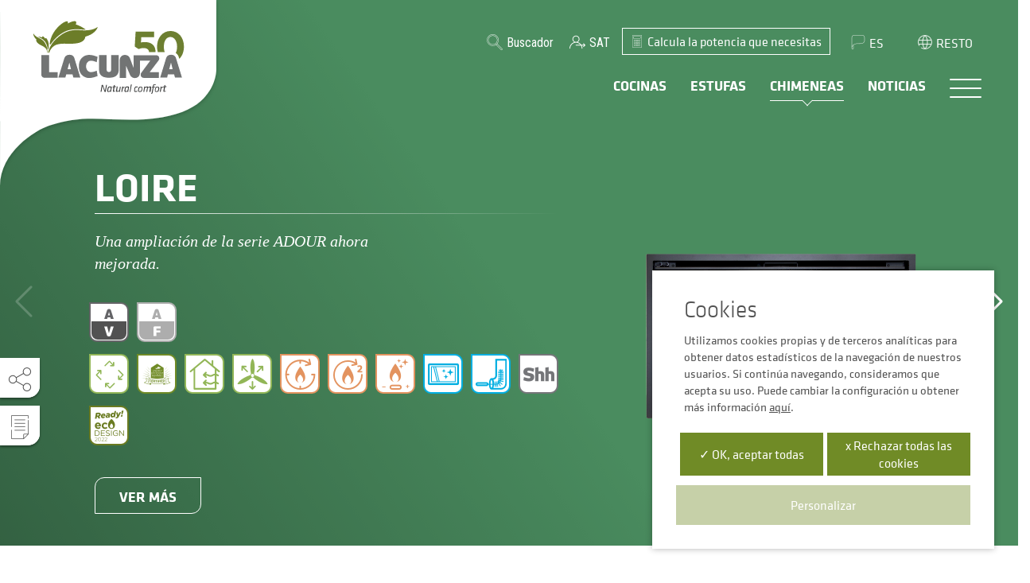

--- FILE ---
content_type: text/html; charset=UTF-8
request_url: https://www.lacunza.net/ad-es/chimeneas
body_size: 21923
content:
<!DOCTYPE html>
<html lang="es">

<head>
    <script>
  window.dataLayer = window.dataLayer || [];

  function gtag() {
    dataLayer.push(arguments);
  }

  gtag('consent', 'default', {
    'ad_storage': 'denied',
    'ad_user_data': 'denied',
    'ad_personalization': 'denied',
    'analytics_storage': 'denied'
  });
</script>

<!-- Google Tag Manager -->
<!-- <script>
  (function(w, d, s, l, i) {
    w[l] = w[l] || [];
    w[l].push({
      'gtm.start': new Date().getTime(),
      event: 'gtm.js'
    });
    var f = d.getElementsByTagName(s)[0],
      j = d.createElement(s),
      dl = l != 'dataLayer' ? '&l=' + l : '';
    j.async = true;
    j.src =
      'https://www.googletagmanager.com/gtm.js?id=' + i + dl;
    f.parentNode.insertBefore(j, f);
  })(window, document, 'script', 'dataLayer', '');
</script> -->
<!-- End Google Tag Manager -->

<meta charset="utf-8"/>
<link rel="apple-touch-icon" sizes="57x57" href="/apple-icon-57x57.png">
<link rel="apple-touch-icon" sizes="60x60" href="/apple-icon-60x60.png">
<link rel="apple-touch-icon" sizes="72x72" href="/apple-icon-72x72.png">
<link rel="apple-touch-icon" sizes="76x76" href="/apple-icon-76x76.png">
<link rel="apple-touch-icon" sizes="114x114" href="/apple-icon-114x114.png">
<link rel="apple-touch-icon" sizes="120x120" href="/apple-icon-120x120.png">
<link rel="apple-touch-icon" sizes="144x144" href="/apple-icon-144x144.png">
<link rel="apple-touch-icon" sizes="152x152" href="/apple-icon-152x152.png">
<link rel="apple-touch-icon" sizes="180x180" href="/apple-icon-180x180.png">
<link rel="icon" type="image/png" sizes="192x192" href="/android-icon-192x192.png">
<link rel="icon" type="image/png" sizes="32x32" href="/favicon-32x32.png">
<link rel="icon" type="image/png" sizes="96x96" href="/favicon-96x96.png">
<link rel="icon" type="image/png" sizes="16x16" href="/favicon-16x16.png">
<link rel="manifest" href="/manifest.json">
<meta name="msapplication-TileColor" content="#ffffff">
<meta name="msapplication-TileImage" content="/ms-icon-144x144.png">
<meta name="theme-color" content="#ffffff">
<meta name="viewport" content="width=device-width, initial-scale=1.0, user-scalable=yes" />
<meta name="p:domain_verify" content="4d916da3a701329513e81068c6ecf16d" />



<link href="https://fonts.googleapis.com/css?family=Roboto+Condensed:300,300i,400,400i,700,700i|Roboto:300,300i,400,400i,500,500i,700,700i,900,900i&display=swap&subset=cyrillic" rel="stylesheet">
<meta name="title" content="Chimeneas de leña– Lacunza"/>
<meta property="og:title" content="Chimeneas de leña– Lacunza"/>
<meta name="description" content="Las chimeneas de leña LACUNZA calientan tu hogar de forma ecológica a la vez que suponen un gran ahorro de dinero. Disfruta con tu chimenea de leña de experiencias únicas junto a tu familia y seres queridos."/>
<meta property="og:description" content="Las chimeneas de leña LACUNZA calientan tu hogar de forma ecológica a la vez que suponen un gran ahorro de dinero. Disfruta con tu chimenea de leña de experiencias únicas junto a tu familia y seres queridos."/>
<meta name="image" content="https://www.lacunza.net/files/2020/02/big_adour-ambiente-chica-2.jpg"/>
<meta property="og:image" content="https://www.lacunza.net/files/2020/02/big_adour-ambiente-chica-2.jpg"/>
<meta name="twitter:card" content="summary_large_image"/>
<meta property="og:image:width" content="1200"/>
<meta property="og:image:height" content="900"/>
<meta name="author" content="Funtsak - Diseño y Programación Web - www.funtsak.com"/>
<meta property="og:author" content="Funtsak - Diseño y Programación Web - www.funtsak.com"/>
<link rel="canonical" href="https://www.lacunza.net/ad-es/chimeneas" />

<link rel="alternate" href="https://www.lacunza.net/ad-fr/cheminees" hreflang="fr-fr" />
<link rel="alternate" href="https://www.lacunza.net/ad-en/fireplace-stoves" hreflang="en-uk" />
<link rel="alternate" href="https://www.lacunza.net/ad-it/camini" hreflang="it-it" />
<link rel="alternate" href="https://www.lacunza.net/ad-pt/recuperadores-de-calor" hreflang="pt-pt" />
<link rel="alternate" href="https://www.lacunza.net/ad-de/heizkamine" hreflang="de-de" />
<link rel="alternate" href="https://www.lacunza.net/ad-es/chimeneas" hreflang="es-es" />
<title>Chimeneas de leña - Lacunza</title>
	<link rel="stylesheet" href="/css/application.css?1762934864"/>
	<link rel="stylesheet" href="/css/icons.css?1632834231"/>
	<link rel="stylesheet" href="/css/icons2.css?1741250470"/>
	<link rel="stylesheet" href="/cofree/font-awesome/4.7.0/css/font-awesome.min.css?1581072933"/>
	
	<link rel="stylesheet" href="/css/ckeditor.css?1623911984"/>

<link rel="stylesheet" href="/cofree/loadingimagethingy/jquery.loadingimagethingy.css?1577439584"/>
<!-- <script>
  ! function(f, b, e, v, n, t, s) {
    if (f.fbq) return;
    n = f.fbq = function() {
      n.callMethod ?
        n.callMethod.apply(n, arguments) : n.queue.push(arguments)
    };
    if (!f._fbq) f._fbq = n;
    n.push = n;
    n.loaded = !0;
    n.version = '2.0';
    n.queue = [];
    t = b.createElement(e);
    t.async = !0;
    t.src = v;
    s = b.getElementsByTagName(e)[0];
    s.parentNode.insertBefore(t, s)
  }(window, document, 'script',
    'https://connect.facebook.net/en_US/fbevents.js');
  fbq('init', '182860965764615');
  fbq('track', 'PageView');
</script> -->
<!-- End Facebook Pixel Code -->

<!-- Global site tag (gtag.js) - AdWords: 790295672 -->
<!-- <script async src="https://www.googletagmanager.com/gtag/js?id=AW-790295672"></script>
<script>
  window.dataLayer = window.dataLayer || [];

  function gtag() {
    dataLayer.push(arguments);
  }
  gtag('js', new Date());
  gtag('config', 'AW-790295672');
</script> -->


<script>
  var tarteaucitronForceLanguage = 'es';
</script>


<script type="application/ld+json">
  {
    "@context": "http://schema.org",
    "@type": "LocalBusiness",
    "address": {
      "@type": "PostalAddress",
      "addressLocality": "Polígono Ibarrea, s/n ",
      "addressRegion": "Alsasua 31800 Navarra",
      "streetAddress": "Polígono Ibarrea, s/n"
    },
    "description": "En LACUNZA somos referentes en el mercado de cocinas, estufas y chimeneas de leña. Diseñamos, fabricamos y comercializamos nuestros propios productos.",
    "name": "Lacunza",
    "telephone": "+34 948 563 511",
    "url": "www.lacunza.net",
    "email": "info@lacunza.net",
    "image": "https://www.lacunza.net/img/logo-lacunza.png",
    "priceRange": "500€ - 3000€"
  }
</script>

<script type="text/javascript">
  document.locale = 'es'
</script></head>

<body class="ctrl-products action-index chrome mac-os-x section-16 Products index Products-index  fullwidth-page  top-window top-window--noshadow  page-">
    <!-- Google Tag Manager (noscript) -->
    <noscript><iframe src="https://www.googletagmanager.com/ns.html?id=GTM-WP8SGXT" height="0" width="0" style="display:none;visibility:hidden"></iframe></noscript>
    <!-- End Google Tag Manager (noscript) -->

    
    <div class="mini-cart c-cart-wrapper" menu="cart">
	<div id="shop-mini-cart">
		<a href class="c-cart-close" active-menu="cart"><i class="icon-close"></i></a>

		<div class="c-cart-header">
			<h4>Resumen pedido</h4>
		</div>

		<!-- begin @ c-cart -->
		<div class="c-cart" v-if="cart !== null && cart.line_items">
			<!-- begin @ items -->
<div class="c-cart__items c-cart-items">
    <div class="c-cart-item" v-for="item in cart.line_items" :key="item.id">
        
        <span class="c-cart-item__title">
            <div class="c-cart-item__image">
                <img class="cart-item-image" v-if="item.photo" v-bind:src="item.photo">
            </div>
            <a v-bind:href="item.url">{{ item.full_title }}</a>
        </span>
        <span class="c-cart-item__quantity">
            <a class="_number" href v-bind:store-item-quantity="item.id" action="remove">-</a>
            <div class="_quantity">{{ item.quantity }}</div>
            <a class="_number" href v-bind:store-item-quantity="item.id" action="add">+</a>
        </span>

        <span class="c-cart-item__price c-price c-price--xs" v-html="item.subtotal_human"></span>
        <span class="c-cart-item__remove" v-bind:store-delete-item="item.id" href="#"><i class="icon-papelera"></i></span>
    </div>
</div>
<!-- end @ items -->

<!-- begin @ totals -->
<div class="c-cart-totals">
    <div class="c-cart-total">
        <span class="c-cart-total__label">Subtotal</span>
        <span class="c-cart-total__price c-price" v-html="cart.subtotal_human"></span>
    </div>
    <div class="c-cart-total">
        <span class="c-cart-total__label">Gastos de envío</span>
        <span class="c-cart-total__price  c-price c-price--xs" v-html="cart.shipping_handling_human"></span>
    </div>
    <div class="c-cart-total" v-if="cart.payment_price_human">
        <span class="c-cart-total__label">
            Gastos de {{ cart.payment_title }}</span>
        <span class="c-cart-total__price  c-price c-price--xs" v-html="cart.payment_price_human"></span>
    </div>
    <div class="c-cart-total" v-if="cart.has_promo_discount">
        <span class="c-cart-total__label">Descuento</span>
        <span class="c-cart-total__price c-price c-price--float">
            <span v-html="'-' + cart.promo_discount_human"></span>
        </span>
    </div>
    <div class="c-cart-total c-cart-total_totals">
        <span class="c-cart-total__label c-cart-total_totals__label">Total (IVA incluído)</span>
        <span class="c-cart-total__price c-cart-totals__price c-price" v-html="cart.total_human"></span>
    </div>
</div>
<!-- end @ totals -->
			<!-- begin @ buttons -->
			<div class="c-cart__buttons">
				<a class="o-btn-primary o-btn-primary--sm" href="/ad-es/compra-del-pedido">Tramitar pedido</a>
				<a class="o-btn-primary o-btn-primary--sm  o-btn-primary--sm-white" active-menu="cart"> Seguir comprando</a>
			</div>
			<!-- end @ buttons -->

			<p class="mt-2">* La tienda de accesorios está disponible sólo para Península y Baleares</p>

					</div>
		<!-- end @ c-cart -->
		<div class="c-cart c-cart--empty" v-else>
			Actualmente no tienes nada en la cesta de la compra. <a href="/es/lacunza/accessories?locale=spa">Ir a la tienda</a>.
		</div>
	</div>
</div>
    <div class="spinner-wrapper">
        <div class="spinner"></div>
    </div>

    <div id="wrapper" class="wrapper" canvas="container">
        <div class="c-searchbox-wrapper" menu="searchbox">
  <div class="c-searchbox-content">
    <span active-menu="searchbox" class="c-searchbox-close o-btn-close"><i class="icon-close"></i></span>
      <form method="get" accept-charset="utf-8" action="/ad-es/resultados-de-la-busqueda">    <div class="c-searchbox">
      <div class="c-searchbox__input">
        <div class="input text "><input type="text" name="q" placeholder="Buscar..." id="q"/></div>        <button type="reset"><i class="icon-close"></i></button>
      </div>
      <div class="c-searchbox__button">
        <button type="submit">Buscar</button>      </div>
    </div>
    </form>  </div>
</div>

        <header class="c-header-wrapper ">
            <div class="c-header">

    <div class="c-header__logo">
        <a href="/es">
                            <img src="/img/logo-lacunza-50.svg?1680259816" alt="Logotipo de Lacunza" class="_logo"/>                        <img src="/img/logo-lacunza-notag-50.svg?1680259816" alt="Logotipo de Lacunza" class="_logo-notag"/>        </a>
    </div>
        <div class="c-header__navs">

        <div class="c-header__navs__top">
            <nav class="c-navtop">
                <ul>
                    <li class="first cname-buscador"><a active-menu="searchbox" href class="navslug-buscador">Buscador</a></li>
                </ul>
                <ul><li class=" first last cname-access"><a href="/ad-es/sat" class="navslug-sat">SAT</a></li></ul>            </nav>
            <div class="c-nav-calculadora">
                <a href="/es/calculadora">
                    <i class="icon-calculadora"></i>
                    <span>Calcula la potencia que necesitas</span>
                </a>
            </div>
            <nav class="c-navlangs">
                <span>Es</span>
                <ul>
                    <li title="Fr" class="lang-fr "><a href="/ad-fr/cheminees">Fr</a></li>
<li title="Eng" class="lang-en "><a href="/ad-en/fireplace-stoves">Eng</a></li>
<li title="It" class="lang-it "><a href="/ad-it/camini">It</a></li>
<li title="Pt" class="lang-pt "><a href="/ad-pt/recuperadores-de-calor">Pt</a></li>
<li title="De" class="lang-de "><a href="/ad-de/heizkamine">De</a></li>                    <!-- <li><a href="http://www2.lacunza.net/fr">Fr</a></li> -->
                    <!-- <li><a href="http://www2.lacunza.net/it">It</a></li> -->
                </ul>
            </nav>
            <nav class="c-navlangs c-nav-countries" nav-countries>
                                    <span>Resto</span>
                                <ul><li><a href="/de-es/chimeneas">Alemania</a></li>
<li><a href="/es-es/chimeneas">España</a></li>
<li><a href="/fr-es/chimeneas">Francia</a></li>
<li><a href="/it-es/chimeneas">Italia</a></li>
<li><a href="/pt-es/chimeneas">Portugal</a></li>
<li><a href="/uy-es/chimeneas">Uruguay</a></li></ul>            </nav>

            
        </div>

        <div class="c-header__navs__main">
            <nav class="c-navmain c-header__navs__main__navmain">
                <ul><li class=" first cname-cocinas"><a href="/ad-es/cocinas" class="navslug-cocinas"><strong>Cocinas</strong></a></li>
<li class=" cname-estufas"><a href="/ad-es/estufas" class="navslug-estufas"><strong>Estufas</strong></a></li>
<li class=" current cname-chimeneas"><a href="/ad-es/chimeneas" class="current navslug-chimeneas"><strong>Chimeneas</strong></a></li>
<li class=" last"><a href="/ad-es/noticias" class="navslug-noticias"><strong>Noticias</strong></a></li></ul>            </nav>

            <div class="c-search-mobile"><a active-menu="searchbox" href><i class="icon-buscar"></i></a></div>
            <div class="c-nav-open-wrapper c-header__navs__main__burger" active-menu="sidebar">
                <div class="c-nav-open">
                    <div></div>
                    <div></div>
                    <div></div>
                </div>
            </div>
        </div>
    </div>
</div>

<div class="c-sidebar" menu="sidebar">
    <div class="c-sidebar__navside c-navside">
        <div class="u-hide u-block-xs mb-1">
                    </div>
        <div class="c-navside__mobile-top">
            <ul><li class=" first last cname-access"><a href="/ad-es/sat" class="navslug-sat">SAT</a></li></ul>        </div>
        <nav class="c-navside__mobile u-show-mobile">
            <ul><li class=" has-li-childrens first"><a class="has-childrens navslug-catalogo">Catálogo</a><ul><li class=" first"><a href="/ad-es/cocinas" class="navslug-cocinas">Cocinas</a></li>
<li class=""><a href="/ad-es/estufas" class="navslug-estufas">Estufas</a></li>
<li class=" last current"><a href="/ad-es/chimeneas" class="current navslug-chimeneas">Chimeneas</a></li></ul></li>
<li class=" has-li-childrens"><a class="has-childrens navslug-quienes-somos">Quiénes somos</a><ul><li class=" first"><a href="/ad-es/lacunza-es" class="navslug-lacunza-es">Lacunza es...</a></li>
<li class=""><a href="/ad-es/conocenos" class="navslug-conocenos">Conócenos</a></li>
<li class=" last"><a href="/ad-es/compromisos" class="navslug-compromisos">Compromisos</a></li></ul></li>
<li class=" has-li-childrens last"><a class="has-childrens navslug-mas-informacion">Más información</a><ul><li class=" first"><a href="/ad-es/noticias" class="navslug-noticias">Noticias</a></li>
<li class=" last"><a href="/ad-es/prensa" class="navslug-prensa">Sala de Prensa</a></li></ul></li></ul>            <ul class="c-navside__mobile__glossary">
                <li><a href="#" active-menu="glossary">Glosario</a></li>
            </ul>
        </nav>
        <nav class="c-navside__main u-hide-mobile">
            <ul><li class=" first cname-cocinas"><a href="/ad-es/cocinas" class="navslug-cocinas">Cocinas</a></li>
<li class=" cname-estufas"><a href="/ad-es/estufas" class="navslug-estufas">Estufas</a></li>
<li class=" current cname-chimeneas"><a href="/ad-es/chimeneas" class="current navslug-chimeneas">Chimeneas</a></li>
<li class=" last"><a href="/ad-es/noticias" class="navslug-noticias">Noticias</a></li></ul>        </nav>

        <nav class="c-navside__side u-hide-mobile">
            <ul><li class=" first"><a href="/ad-es/lacunza-es" class="navslug-lacunza-es">Lacunza es...</a></li>
<li class=""><a href="/ad-es/compromisos" class="navslug-compromisos">Compromisos</a></li>
<li class=""><a href="/ad-es/conocenos" class="navslug-conocenos">Conócenos</a></li>
<li class=""><a href="/ad-es/historia" class="navslug-historia">Nuestra historia</a></li>
<li class=" cname-contacto"><a href="/ad-es/contacto" class="navslug-contacto">Contacto</a></li>
<li class=" last"><a href="/ad-es/ayuda" class="navslug-ayuda">Ayuda</a></li></ul>        </nav>

        <nav class="u-show-mobile u-hide-mobile">
            <ul><li class=" first"><a href="/ad-es/lacunza-es" class="navslug-lacunza-es">Lacunza es...</a></li>
<li class=""><a href="/ad-es/conocenos" class="navslug-conocenos">Conócenos</a></li>
<li class=""><a href="/ad-es/compromisos" class="navslug-compromisos">Compromisos</a></li>
<li class=""><a href="/ad-es/noticias" class="navslug-noticias">Noticias</a></li>
<li class=""><a href="/ad-es/prensa" class="navslug-prensa">Sala de prensa</a></li>
<li class=""><a href="/ad-es/trabaja-con-nosotros-as" class="navslug-trabaja-con-nosotros-as">Trabaja con nosotros/as</a></li>
<li class=" last"><a href="https://denuncias.prevenlegal.net/app/web/index.php?s=M0pZMTRVQ2NSN0JNVGc0MGsyUFZhZz09" class="navslug-denuncias" target="_blank">Denuncias</a></li></ul>        </nav>

        <div class="c-nav-calculadora u-show-mobile">
            <a href="/es/calculadora">
                <i class="icon-calculadora"></i>
                <span>Calcula la potencia que necesitas</span>
            </a>
        </div>
    </div>


    <div class="c-sidebar__social c-navsocial">
        <ul>
            <li class="social-facebook"><a itemprop="sameAs"  rel="nofollow" target="_blank" aria-label="facebook" href="https://www.facebook.com/lacunza.naturalcomfort"><i class="fa fa-facebook"></i></a></li>
<li class="social-youtube"><a itemprop="sameAs"  rel="nofollow" target="_blank" aria-label="youtube" href="https://www.youtube.com/channel/UCqg_troz2ujAwM1Rc7OqcZQ"><i class="fa fa-youtube-play"></i></a></li>
<li class="social-linkedin"><a itemprop="sameAs"  rel="nofollow" target="_blank" aria-label="linkedin" href="https://www.linkedin.com/company/lacunza-kalor-group-s-a-l/"><i class="fa fa-linkedin"></i></a></li>
<li class="social-instagram"><a itemprop="sameAs"  rel="nofollow" target="_blank" aria-label="instagram" href="https://www.instagram.com/lacunza.natural.comfort/"><i class="fa fa-instagram"></i></a></li>
<li class="social-pinterest"><a itemprop="sameAs"  rel="nofollow" target="_blank" aria-label="pinterest" href="https://www.pinterest.com/Lacunza_/"><i class="fa fa-pinterest"></i></a></li>        </ul>
    </div>

    <nav class="c-navlangs-mobile">
        <span>Es</span>
        <ul>
            <li title="Fr" class="lang-fr "><a href="/ad-fr/cheminees">Fr</a></li>
<li title="Eng" class="lang-en "><a href="/ad-en/fireplace-stoves">Eng</a></li>
<li title="It" class="lang-it "><a href="/ad-it/camini">It</a></li>
<li title="Pt" class="lang-pt "><a href="/ad-pt/recuperadores-de-calor">Pt</a></li>
<li title="De" class="lang-de "><a href="/ad-de/heizkamine">De</a></li>        </ul>
    </nav>

    <nav class="c-navlangs-mobile c-navlangs-mobile--countries">
        <ul>
            <li><span>Resto</span></li>
            <li><a href="/de-es/chimeneas">Alemania</a></li>
<li><a href="/es-es/chimeneas">España</a></li>
<li><a href="/fr-es/chimeneas">Francia</a></li>
<li><a href="/it-es/chimeneas">Italia</a></li>
<li><a href="/pt-es/chimeneas">Portugal</a></li>
<li><a href="/uy-es/chimeneas">Uruguay</a></li>        </ul>
    </nav>

    <div class="c-sidebar__image">
        
            </div>
</div>

        </header>


        <div class="container main">
                            <div  class="row" style="">
          <div  class="col col-xs-12  col-sm-12" style="">
                    <div  class="o-block b-content" style="">
              <div id="content-for-layout">

<div class="c-specials o-top-window">
  <div id="carousel-special">
    <ul class="slides">
          <li>
        <div class="c-special c-special-color c-special-color--green active">
          <div class="c-special__texts c-special-content">
            <div class="c-special__title c-special-content__title">
              LOIRE                          </div>
                          <div class="c-special__summary c-special-content__summary"><p>Una ampliación de la serie ADOUR ahora mejorada.</p>
</div>
            
            <div class="u-show-sm">
              <div class="c-special__sellos c-special-content__sellos c-sellos c-sellos--xbig">
                        <div class="_sello c-product-material c-product-material--series">
      <div class="c-product-material__up c-product-material__el tooltip" data-tooltip-content="#tooltip-material-up-56exterior">
                  <i class="icon2-m-acero"></i>
              </div>
      <div class="tooltip-container">
        <div id="tooltip-material-up-56exterior" class="tooltip-content">
          <div class="_title">Material exterior</div>
          <div class="_body">Acero</div>
        </div>
      </div>
      <div class="c-product-material__down c-product-material__el tooltip" data-tooltip-content="#tooltip-material-down-56hogar">
                  <i class="icon2-m-vermiculita"></i>
              </div>
      <div class="tooltip-container">
        <div id="tooltip-material-down-56hogar" class="tooltip-content">
          <div class="_title">Material hogar</div>
          <div class="_body">Vermiculita</div>
        </div>
      </div>
    </div>
  
        <div class="_sello c-product-material c-product-material--optionals">
      <div class="c-product-material__up c-product-material__el tooltip" data-tooltip-content="#tooltip-material-up-20exterior">
                  <i class="icon2-m-acero"></i>
              </div>
      <div class="tooltip-container">
        <div id="tooltip-material-up-20exterior" class="tooltip-content">
          <div class="_title">Material exterior</div>
          <div class="_body">Acero</div>
        </div>
      </div>
      <div class="c-product-material__down c-product-material__el tooltip" data-tooltip-content="#tooltip-material-down-20hogar">
                  <i class="icon2-m-fundicion"></i>
              </div>
      <div class="tooltip-container">
        <div id="tooltip-material-down-20hogar" class="tooltip-content">
          <div class="_title">Material hogar</div>
          <div class="_body">Fundición</div>
        </div>
      </div>
    </div>
  
                                  <div class="_sello _green _icon2-low-consumption tooltip" data-tooltip-content="#tooltip-tech-11"><i class="icon2-low-consumption"></i></div>
  <div class="tooltip-container">
    <div id="tooltip-tech-11" class="tooltip-content">
      <div class="_title">Low Consumption Homes</div>
      <div class="_body"><p>Tecnología que garantiza la estanqueidad del aparato. Laboratorio certificado para viviendas de bajo consumo energético.</p>
</div>
    </div>
  </div>
  <div class="_sello _lacunza _icon-energy-efficent tooltip" data-tooltip-content="#tooltip-tech-12"><i class="icon-energy-efficent"></i></div>
  <div class="tooltip-container">
    <div id="tooltip-tech-12" class="tooltip-content">
      <div class="_title">Energy Efficient Homes</div>
      <div class="_body"></div>
    </div>
  </div>
  <div class="_sello _green _icon-external-air-inlet tooltip" data-tooltip-content="#tooltip-tech-1"><i class="icon-external-air-inlet"></i></div>
  <div class="tooltip-container">
    <div id="tooltip-tech-1" class="tooltip-content">
      <div class="_title">External Air Inlet</div>
      <div class="_body"><p>Sistema canalizable que toma el desde el exterior de la&nbsp; vivienda para su combustión. Apto para viviendas de bajo consumo.</p>
</div>
    </div>
  </div>
  <div class="_sello _green _icon-eolo-system tooltip" data-tooltip-content="#tooltip-tech-2"><i class="icon-eolo-system"></i></div>
  <div class="tooltip-container">
    <div id="tooltip-tech-2" class="tooltip-content">
      <div class="_title">Eolo System</div>
      <div class="_body"><p>Sistema de ventilación de alta presión mediante turbinas centrífugas y regulador de&nbsp;velocidad (centralita) o ventiladores que permiten calentar diferentes estancias&nbsp;del hogar mediante canalizaciones.</p>
</div>
    </div>
  </div>
  <div class="_sello _orange _icon-perfect-combustion tooltip" data-tooltip-content="#tooltip-tech-4"><i class="icon-perfect-combustion"></i></div>
  <div class="tooltip-container">
    <div id="tooltip-tech-4" class="tooltip-content">
      <div class="_title">Perfect Combustion</div>
      <div class="_body"><p>Tecnología de quemado óptimo con la que se logran altos valores de eficiencia de combustión. Consigue menor consumo y mayor autonomía de las cargas de leña.</p>
</div>
    </div>
  </div>
  <div class="_sello _orange _icon-double-combustion tooltip" data-tooltip-content="#tooltip-tech-5"><i class="icon-double-combustion"></i></div>
  <div class="tooltip-container">
    <div id="tooltip-tech-5" class="tooltip-content">
      <div class="_title">Double Combustion</div>
      <div class="_body"><p>Tecnología de quemado del gas obtenido en la primera combustión de la leña. Aporta mayor eficiencia y autonomía con menor consumo.</p>
</div>
    </div>
  </div>
  <div class="_sello _orange _icon-easy-fire-control tooltip" data-tooltip-content="#tooltip-tech-7"><i class="icon-easy-fire-control"></i></div>
  <div class="tooltip-container">
    <div id="tooltip-tech-7" class="tooltip-content">
      <div class="_title">Easy Fire Control</div>
      <div class="_body"><p>Sistema de control del fuego que permite regular la óptima combustión y la limpieza del aparato de leña con un solo mando.</p>
</div>
    </div>
  </div>
  <div class="_sello _blue _icon-extra-clean-glass tooltip" data-tooltip-content="#tooltip-tech-8"><i class="icon-extra-clean-glass"></i></div>
  <div class="tooltip-container">
    <div id="tooltip-tech-8" class="tooltip-content">
      <div class="_title">Extra Clean Glass</div>
      <div class="_body"><p>Novedoso sistema de entrada de aire al cristal para mantenerlo limpio más tiempo.</p>
</div>
    </div>
  </div>
  <div class="_sello _blue _icon-cleaning-access tooltip" data-tooltip-content="#tooltip-tech-6"><i class="icon-cleaning-access"></i></div>
  <div class="tooltip-container">
    <div id="tooltip-tech-6" class="tooltip-content">
      <div class="_title">Cleaning Access</div>
      <div class="_body"><p>Fácil acceso para el deshollinado mediante escotilla (patentado). Fácil desmontaje manual de los deflectores sin necesidad de herramientas.</p>
</div>
    </div>
  </div>
  <div class="_sello _grey _icon-shh tooltip" data-tooltip-content="#tooltip-tech-10"><i class="icon-shh"></i></div>
  <div class="tooltip-container">
    <div id="tooltip-tech-10" class="tooltip-content">
      <div class="_title">Silence Mode</div>
      <div class="_body"><p>Sistema de apagado de turbinas que permite disfrutar del máximo silencio.</p>
</div>
    </div>
  </div>
                                                    <div  class="_sello _ecodesign _sello-ecodesign"><i class="icon-sello-ecodesign"></i></div>
                                            </div>
            </div>

            <div class="u-hide-sm">
              <div class="c-special__sellos c-special-content__sellos c-sellos c-sellos--xbig">
                        <div class="_sello c-product-material c-product-material--series">
      <div class="c-product-material__up c-product-material__el tooltip" data-tooltip-content="#tooltip-material-up-56exterior">
                  <i class="icon2-m-acero"></i>
              </div>
      <div class="tooltip-container">
        <div id="tooltip-material-up-56exterior" class="tooltip-content">
          <div class="_title">Material exterior</div>
          <div class="_body">Acero</div>
        </div>
      </div>
      <div class="c-product-material__down c-product-material__el tooltip" data-tooltip-content="#tooltip-material-down-56hogar">
                  <i class="icon2-m-vermiculita"></i>
              </div>
      <div class="tooltip-container">
        <div id="tooltip-material-down-56hogar" class="tooltip-content">
          <div class="_title">Material hogar</div>
          <div class="_body">Vermiculita</div>
        </div>
      </div>
    </div>
  
        <div class="_sello c-product-material c-product-material--optionals">
      <div class="c-product-material__up c-product-material__el tooltip" data-tooltip-content="#tooltip-material-up-20exterior">
                  <i class="icon2-m-acero"></i>
              </div>
      <div class="tooltip-container">
        <div id="tooltip-material-up-20exterior" class="tooltip-content">
          <div class="_title">Material exterior</div>
          <div class="_body">Acero</div>
        </div>
      </div>
      <div class="c-product-material__down c-product-material__el tooltip" data-tooltip-content="#tooltip-material-down-20hogar">
                  <i class="icon2-m-fundicion"></i>
              </div>
      <div class="tooltip-container">
        <div id="tooltip-material-down-20hogar" class="tooltip-content">
          <div class="_title">Material hogar</div>
          <div class="_body">Fundición</div>
        </div>
      </div>
    </div>
  
              </div>
              
                              <div class="c-special__sellos c-special-content__sellos c-sellos c-sellos--xbig">
                    <div class="_sello _green _icon2-low-consumption tooltip" data-tooltip-content="#tooltip-tech-11"><i class="icon2-low-consumption"></i></div>
  <div class="tooltip-container">
    <div id="tooltip-tech-11" class="tooltip-content">
      <div class="_title">Low Consumption Homes</div>
      <div class="_body"><p>Tecnología que garantiza la estanqueidad del aparato. Laboratorio certificado para viviendas de bajo consumo energético.</p>
</div>
    </div>
  </div>
  <div class="_sello _lacunza _icon-energy-efficent tooltip" data-tooltip-content="#tooltip-tech-12"><i class="icon-energy-efficent"></i></div>
  <div class="tooltip-container">
    <div id="tooltip-tech-12" class="tooltip-content">
      <div class="_title">Energy Efficient Homes</div>
      <div class="_body"></div>
    </div>
  </div>
  <div class="_sello _green _icon-external-air-inlet tooltip" data-tooltip-content="#tooltip-tech-1"><i class="icon-external-air-inlet"></i></div>
  <div class="tooltip-container">
    <div id="tooltip-tech-1" class="tooltip-content">
      <div class="_title">External Air Inlet</div>
      <div class="_body"><p>Sistema canalizable que toma el desde el exterior de la&nbsp; vivienda para su combustión. Apto para viviendas de bajo consumo.</p>
</div>
    </div>
  </div>
  <div class="_sello _green _icon-eolo-system tooltip" data-tooltip-content="#tooltip-tech-2"><i class="icon-eolo-system"></i></div>
  <div class="tooltip-container">
    <div id="tooltip-tech-2" class="tooltip-content">
      <div class="_title">Eolo System</div>
      <div class="_body"><p>Sistema de ventilación de alta presión mediante turbinas centrífugas y regulador de&nbsp;velocidad (centralita) o ventiladores que permiten calentar diferentes estancias&nbsp;del hogar mediante canalizaciones.</p>
</div>
    </div>
  </div>
  <div class="_sello _orange _icon-perfect-combustion tooltip" data-tooltip-content="#tooltip-tech-4"><i class="icon-perfect-combustion"></i></div>
  <div class="tooltip-container">
    <div id="tooltip-tech-4" class="tooltip-content">
      <div class="_title">Perfect Combustion</div>
      <div class="_body"><p>Tecnología de quemado óptimo con la que se logran altos valores de eficiencia de combustión. Consigue menor consumo y mayor autonomía de las cargas de leña.</p>
</div>
    </div>
  </div>
  <div class="_sello _orange _icon-double-combustion tooltip" data-tooltip-content="#tooltip-tech-5"><i class="icon-double-combustion"></i></div>
  <div class="tooltip-container">
    <div id="tooltip-tech-5" class="tooltip-content">
      <div class="_title">Double Combustion</div>
      <div class="_body"><p>Tecnología de quemado del gas obtenido en la primera combustión de la leña. Aporta mayor eficiencia y autonomía con menor consumo.</p>
</div>
    </div>
  </div>
  <div class="_sello _orange _icon-easy-fire-control tooltip" data-tooltip-content="#tooltip-tech-7"><i class="icon-easy-fire-control"></i></div>
  <div class="tooltip-container">
    <div id="tooltip-tech-7" class="tooltip-content">
      <div class="_title">Easy Fire Control</div>
      <div class="_body"><p>Sistema de control del fuego que permite regular la óptima combustión y la limpieza del aparato de leña con un solo mando.</p>
</div>
    </div>
  </div>
  <div class="_sello _blue _icon-extra-clean-glass tooltip" data-tooltip-content="#tooltip-tech-8"><i class="icon-extra-clean-glass"></i></div>
  <div class="tooltip-container">
    <div id="tooltip-tech-8" class="tooltip-content">
      <div class="_title">Extra Clean Glass</div>
      <div class="_body"><p>Novedoso sistema de entrada de aire al cristal para mantenerlo limpio más tiempo.</p>
</div>
    </div>
  </div>
  <div class="_sello _blue _icon-cleaning-access tooltip" data-tooltip-content="#tooltip-tech-6"><i class="icon-cleaning-access"></i></div>
  <div class="tooltip-container">
    <div id="tooltip-tech-6" class="tooltip-content">
      <div class="_title">Cleaning Access</div>
      <div class="_body"><p>Fácil acceso para el deshollinado mediante escotilla (patentado). Fácil desmontaje manual de los deflectores sin necesidad de herramientas.</p>
</div>
    </div>
  </div>
  <div class="_sello _grey _icon-shh tooltip" data-tooltip-content="#tooltip-tech-10"><i class="icon-shh"></i></div>
  <div class="tooltip-container">
    <div id="tooltip-tech-10" class="tooltip-content">
      <div class="_title">Silence Mode</div>
      <div class="_body"><p>Sistema de apagado de turbinas que permite disfrutar del máximo silencio.</p>
</div>
    </div>
  </div>
                </div>
                    
                              <div class="c-special__sellos c-special-content__sellos c-sellos c-sellos--xbig">
                        <div  class="_sello _ecodesign _sello-ecodesign"><i class="icon-sello-ecodesign"></i></div>
                                </div>
                          </div>

            <div class="c-special__link c-special-content__link">
              <a class="o-btn-close" href="https://www.lacunza.net/ad-es/chimeneas/loire-700">Ver más</a>
            </div>
          </div>
          <div class="c-special__image">
                        <img src="/files/2022/06/hor_loire-1000-1.png" alt="LOIRE" />                      </div>
          <div class="c-special__title-closed">LOIRE</div>
        </div>
      </li>
          <li>
        <div class="c-special c-special-color c-special-color--pink active">
          <div class="c-special__texts c-special-content">
            <div class="c-special__title c-special-content__title">
              IZARO                              <div class="c-product-new c-product-new--special">New</div>
                          </div>
                          <div class="c-special__summary c-special-content__summary"><p>IZARO, una chimenea de esquina y puerta de guillotina con cristal en una sola pieza de ángulo curvo que te permite disfrutar del poder hipnótico del fuego. Interior disponible en vermiculita blanca o negra.</p>
</div>
            
            <div class="u-show-sm">
              <div class="c-special__sellos c-special-content__sellos c-sellos c-sellos--xbig">
                        <div class="_sello c-product-material c-product-material--series">
      <div class="c-product-material__up c-product-material__el tooltip" data-tooltip-content="#tooltip-material-up-73exterior">
                  <i class="icon2-m-acero"></i>
              </div>
      <div class="tooltip-container">
        <div id="tooltip-material-up-73exterior" class="tooltip-content">
          <div class="_title">Material exterior</div>
          <div class="_body">Acero</div>
        </div>
      </div>
      <div class="c-product-material__down c-product-material__el tooltip" data-tooltip-content="#tooltip-material-down-73hogar">
                  <i class="icon2-m-vermiculita"></i>
              </div>
      <div class="tooltip-container">
        <div id="tooltip-material-down-73hogar" class="tooltip-content">
          <div class="_title">Material hogar</div>
          <div class="_body">Vermiculita blanca o negra</div>
        </div>
      </div>
    </div>
  
    
                                  <div class="_sello _green _icon-external-air-inlet tooltip" data-tooltip-content="#tooltip-tech-1"><i class="icon-external-air-inlet"></i></div>
  <div class="tooltip-container">
    <div id="tooltip-tech-1" class="tooltip-content">
      <div class="_title">External Air Inlet</div>
      <div class="_body"><p>Sistema canalizable que toma el desde el exterior de la&nbsp; vivienda para su combustión. Apto para viviendas de bajo consumo.</p>
</div>
    </div>
  </div>
  <div class="_sello _green _icon-eolo-system tooltip" data-tooltip-content="#tooltip-tech-2"><i class="icon-eolo-system"></i></div>
  <div class="tooltip-container">
    <div id="tooltip-tech-2" class="tooltip-content">
      <div class="_title">Eolo System</div>
      <div class="_body"><p>Sistema de ventilación de alta presión mediante turbinas centrífugas y regulador de&nbsp;velocidad (centralita) o ventiladores que permiten calentar diferentes estancias&nbsp;del hogar mediante canalizaciones.</p>
</div>
    </div>
  </div>
  <div class="_sello _orange _icon-perfect-combustion tooltip" data-tooltip-content="#tooltip-tech-4"><i class="icon-perfect-combustion"></i></div>
  <div class="tooltip-container">
    <div id="tooltip-tech-4" class="tooltip-content">
      <div class="_title">Perfect Combustion</div>
      <div class="_body"><p>Tecnología de quemado óptimo con la que se logran altos valores de eficiencia de combustión. Consigue menor consumo y mayor autonomía de las cargas de leña.</p>
</div>
    </div>
  </div>
  <div class="_sello _orange _icon-double-combustion tooltip" data-tooltip-content="#tooltip-tech-5"><i class="icon-double-combustion"></i></div>
  <div class="tooltip-container">
    <div id="tooltip-tech-5" class="tooltip-content">
      <div class="_title">Double Combustion</div>
      <div class="_body"><p>Tecnología de quemado del gas obtenido en la primera combustión de la leña. Aporta mayor eficiencia y autonomía con menor consumo.</p>
</div>
    </div>
  </div>
  <div class="_sello _orange _icon-easy-fire-control tooltip" data-tooltip-content="#tooltip-tech-7"><i class="icon-easy-fire-control"></i></div>
  <div class="tooltip-container">
    <div id="tooltip-tech-7" class="tooltip-content">
      <div class="_title">Easy Fire Control</div>
      <div class="_body"><p>Sistema de control del fuego que permite regular la óptima combustión y la limpieza del aparato de leña con un solo mando.</p>
</div>
    </div>
  </div>
  <div class="_sello _blue _icon-extra-clean-glass tooltip" data-tooltip-content="#tooltip-tech-8"><i class="icon-extra-clean-glass"></i></div>
  <div class="tooltip-container">
    <div id="tooltip-tech-8" class="tooltip-content">
      <div class="_title">Extra Clean Glass</div>
      <div class="_body"><p>Novedoso sistema de entrada de aire al cristal para mantenerlo limpio más tiempo.</p>
</div>
    </div>
  </div>
  <div class="_sello _blue _icon-cleaning-access tooltip" data-tooltip-content="#tooltip-tech-6"><i class="icon-cleaning-access"></i></div>
  <div class="tooltip-container">
    <div id="tooltip-tech-6" class="tooltip-content">
      <div class="_title">Cleaning Access</div>
      <div class="_body"><p>Fácil acceso para el deshollinado mediante escotilla (patentado). Fácil desmontaje manual de los deflectores sin necesidad de herramientas.</p>
</div>
    </div>
  </div>
  <div class="_sello _grey _icon-shh tooltip" data-tooltip-content="#tooltip-tech-10"><i class="icon-shh"></i></div>
  <div class="tooltip-container">
    <div id="tooltip-tech-10" class="tooltip-content">
      <div class="_title">Silence Mode</div>
      <div class="_body"><p>Sistema de apagado de turbinas que permite disfrutar del máximo silencio.</p>
</div>
    </div>
  </div>
                                                    <div  class="_sello _ecodesign _sello-ecodesign"><i class="icon-sello-ecodesign"></i></div>
                                            </div>
            </div>

            <div class="u-hide-sm">
              <div class="c-special__sellos c-special-content__sellos c-sellos c-sellos--xbig">
                        <div class="_sello c-product-material c-product-material--series">
      <div class="c-product-material__up c-product-material__el tooltip" data-tooltip-content="#tooltip-material-up-73exterior">
                  <i class="icon2-m-acero"></i>
              </div>
      <div class="tooltip-container">
        <div id="tooltip-material-up-73exterior" class="tooltip-content">
          <div class="_title">Material exterior</div>
          <div class="_body">Acero</div>
        </div>
      </div>
      <div class="c-product-material__down c-product-material__el tooltip" data-tooltip-content="#tooltip-material-down-73hogar">
                  <i class="icon2-m-vermiculita"></i>
              </div>
      <div class="tooltip-container">
        <div id="tooltip-material-down-73hogar" class="tooltip-content">
          <div class="_title">Material hogar</div>
          <div class="_body">Vermiculita blanca o negra</div>
        </div>
      </div>
    </div>
  
    
              </div>
              
                              <div class="c-special__sellos c-special-content__sellos c-sellos c-sellos--xbig">
                    <div class="_sello _green _icon-external-air-inlet tooltip" data-tooltip-content="#tooltip-tech-1"><i class="icon-external-air-inlet"></i></div>
  <div class="tooltip-container">
    <div id="tooltip-tech-1" class="tooltip-content">
      <div class="_title">External Air Inlet</div>
      <div class="_body"><p>Sistema canalizable que toma el desde el exterior de la&nbsp; vivienda para su combustión. Apto para viviendas de bajo consumo.</p>
</div>
    </div>
  </div>
  <div class="_sello _green _icon-eolo-system tooltip" data-tooltip-content="#tooltip-tech-2"><i class="icon-eolo-system"></i></div>
  <div class="tooltip-container">
    <div id="tooltip-tech-2" class="tooltip-content">
      <div class="_title">Eolo System</div>
      <div class="_body"><p>Sistema de ventilación de alta presión mediante turbinas centrífugas y regulador de&nbsp;velocidad (centralita) o ventiladores que permiten calentar diferentes estancias&nbsp;del hogar mediante canalizaciones.</p>
</div>
    </div>
  </div>
  <div class="_sello _orange _icon-perfect-combustion tooltip" data-tooltip-content="#tooltip-tech-4"><i class="icon-perfect-combustion"></i></div>
  <div class="tooltip-container">
    <div id="tooltip-tech-4" class="tooltip-content">
      <div class="_title">Perfect Combustion</div>
      <div class="_body"><p>Tecnología de quemado óptimo con la que se logran altos valores de eficiencia de combustión. Consigue menor consumo y mayor autonomía de las cargas de leña.</p>
</div>
    </div>
  </div>
  <div class="_sello _orange _icon-double-combustion tooltip" data-tooltip-content="#tooltip-tech-5"><i class="icon-double-combustion"></i></div>
  <div class="tooltip-container">
    <div id="tooltip-tech-5" class="tooltip-content">
      <div class="_title">Double Combustion</div>
      <div class="_body"><p>Tecnología de quemado del gas obtenido en la primera combustión de la leña. Aporta mayor eficiencia y autonomía con menor consumo.</p>
</div>
    </div>
  </div>
  <div class="_sello _orange _icon-easy-fire-control tooltip" data-tooltip-content="#tooltip-tech-7"><i class="icon-easy-fire-control"></i></div>
  <div class="tooltip-container">
    <div id="tooltip-tech-7" class="tooltip-content">
      <div class="_title">Easy Fire Control</div>
      <div class="_body"><p>Sistema de control del fuego que permite regular la óptima combustión y la limpieza del aparato de leña con un solo mando.</p>
</div>
    </div>
  </div>
  <div class="_sello _blue _icon-extra-clean-glass tooltip" data-tooltip-content="#tooltip-tech-8"><i class="icon-extra-clean-glass"></i></div>
  <div class="tooltip-container">
    <div id="tooltip-tech-8" class="tooltip-content">
      <div class="_title">Extra Clean Glass</div>
      <div class="_body"><p>Novedoso sistema de entrada de aire al cristal para mantenerlo limpio más tiempo.</p>
</div>
    </div>
  </div>
  <div class="_sello _blue _icon-cleaning-access tooltip" data-tooltip-content="#tooltip-tech-6"><i class="icon-cleaning-access"></i></div>
  <div class="tooltip-container">
    <div id="tooltip-tech-6" class="tooltip-content">
      <div class="_title">Cleaning Access</div>
      <div class="_body"><p>Fácil acceso para el deshollinado mediante escotilla (patentado). Fácil desmontaje manual de los deflectores sin necesidad de herramientas.</p>
</div>
    </div>
  </div>
  <div class="_sello _grey _icon-shh tooltip" data-tooltip-content="#tooltip-tech-10"><i class="icon-shh"></i></div>
  <div class="tooltip-container">
    <div id="tooltip-tech-10" class="tooltip-content">
      <div class="_title">Silence Mode</div>
      <div class="_body"><p>Sistema de apagado de turbinas que permite disfrutar del máximo silencio.</p>
</div>
    </div>
  </div>
                </div>
                    
                              <div class="c-special__sellos c-special-content__sellos c-sellos c-sellos--xbig">
                        <div  class="_sello _ecodesign _sello-ecodesign"><i class="icon-sello-ecodesign"></i></div>
                                </div>
                          </div>

            <div class="c-special__link c-special-content__link">
              <a class="o-btn-close" href="https://www.lacunza.net/ad-es/chimeneas/izaro-100-cli-cld">Ver más</a>
            </div>
          </div>
          <div class="c-special__image">
                        <img src="/files/2024/05/hor_izaro-100-perspect-cli-2.png" alt="IZARO" />                      </div>
          <div class="c-special__title-closed">IZARO</div>
        </div>
      </li>
        </ul>
  </div>

      <div class="c-carousel-arrows">
      <span id="c-carousel-arrow-prev-special" class="_prev flex-prev"><i class="icon-arrow-left"></i></span>  
      <span id="c-carousel-arrow-next-special" class="_next flex-next"><i class="icon-arrow-right"></i></span>  
    </div>
  </div>

  
<div id="a-filters">
  <form method="get" accept-charset="utf-8" id="search-products" action="/ad-es/chimeneas">
<div class="c-search-adv-wrapper">
  <div class="container">
    <div class="c-search-adv-resume">
      <div class="c-search-adv-resume__data">
        <div class="_label">Filtros:</div>
        <div class="_values">
                                                                                      
                                
          
          
          
                      <div>No hay ningún filtro aplicado</div>
                  </div>
      </div>

            <div class="c-search-adv-resume__btn u-hide-xs" search>
        <a>
          <span>Filtrar</span>
          <i class="icon-arrow-down"></i>
        </a>
      </div>
      <div class="c-search-adv-resume__btn u-show-xs" search>
        <a>
          <span>Filtrar</span>
          <i class="icon-filters"></i>
        </a>
      </div>
    </div>

    <!-- begin @ adv -->
    <div class="c-search-adv-container">
      <div class="c-search-adv-header">
        <div class="c-search-adv-header__label">
          Filtrar por        </div>
        <a href class="c-search-adv-header__btn" search>
          <i class="icon-close"></i>
        </a>
      </div>
      <div class="c-search-adv">
        <!-- begin @ col 1 -->
        <div class="c-search-adv__col">
          <!-- begin @ calefacción -->
          <div class="c-search-adv__item">
            <h3>Sistema de calefacción</h3>
            <div class="_options">
                              <div class="_options__item">
                  <input  type="checkbox" name="calefaccion[]" value="1" id="calefaccion-1">
                  <label param-button for="calefaccion-1"><i class="icon-conveccion"></i> Convección</label>
                </div>
                              <div class="_options__item">
                  <input  type="checkbox" name="calefaccion[]" value="2" id="calefaccion-2">
                  <label param-button for="calefaccion-2"><i class="icon-calefaccion"></i> Calefactoras</label>
                </div>
                              <div class="_options__item">
                  <input  type="checkbox" name="calefaccion[]" value="3" id="calefaccion-3">
                  <label param-button for="calefaccion-3"><i class="icon-ventilacion"></i> Ventilación</label>
                </div>
                          </div>
          </div>
          <!-- end @ calefacción -->

          <!-- begin @ tecnologías -->
                      <div class="c-search-adv__item">
              <h3>Tecnología</h3>
              <div class="_options-sellos">
                                  <div class="_options-sellos__item _green">
                    <input  type="checkbox" name="tech[]" value="11" id="tech-11">
                    <label data-tooltip-content="#tooltip-tech-search-11" class="tooltip" param-button for="tech-11"><i class="icon2-low-consumption"></i></label>
                  </div>
                  <div class="tooltip-container">
                    <div id="tooltip-tech-search-11" class="tooltip-content">
                      <div class="_title">Low Consumption Homes</div>
                      <div class="_body"><p>Tecnología que garantiza la estanqueidad del aparato. Laboratorio certificado para viviendas de bajo consumo energético.</p>
</div>
                    </div>
                  </div>
                                  <div class="_options-sellos__item _lacunza">
                    <input  type="checkbox" name="tech[]" value="12" id="tech-12">
                    <label data-tooltip-content="#tooltip-tech-search-12" class="tooltip" param-button for="tech-12"><i class="icon-energy-efficent"></i></label>
                  </div>
                  <div class="tooltip-container">
                    <div id="tooltip-tech-search-12" class="tooltip-content">
                      <div class="_title">Energy Efficient Homes</div>
                      <div class="_body"></div>
                    </div>
                  </div>
                                  <div class="_options-sellos__item _green">
                    <input  type="checkbox" name="tech[]" value="1" id="tech-1">
                    <label data-tooltip-content="#tooltip-tech-search-1" class="tooltip" param-button for="tech-1"><i class="icon-external-air-inlet"></i></label>
                  </div>
                  <div class="tooltip-container">
                    <div id="tooltip-tech-search-1" class="tooltip-content">
                      <div class="_title">External Air Inlet</div>
                      <div class="_body"><p>Sistema canalizable que toma el desde el exterior de la&nbsp; vivienda para su combustión. Apto para viviendas de bajo consumo.</p>
</div>
                    </div>
                  </div>
                                  <div class="_options-sellos__item _green">
                    <input  type="checkbox" name="tech[]" value="2" id="tech-2">
                    <label data-tooltip-content="#tooltip-tech-search-2" class="tooltip" param-button for="tech-2"><i class="icon-eolo-system"></i></label>
                  </div>
                  <div class="tooltip-container">
                    <div id="tooltip-tech-search-2" class="tooltip-content">
                      <div class="_title">Eolo System</div>
                      <div class="_body"><p>Sistema de ventilación de alta presión mediante turbinas centrífugas y regulador de&nbsp;velocidad (centralita) o ventiladores que permiten calentar diferentes estancias&nbsp;del hogar mediante canalizaciones.</p>
</div>
                    </div>
                  </div>
                                  <div class="_options-sellos__item _green">
                    <input  type="checkbox" name="tech[]" value="3" id="tech-3">
                    <label data-tooltip-content="#tooltip-tech-search-3" class="tooltip" param-button for="tech-3"><i class="icon-flow-driving"></i></label>
                  </div>
                  <div class="tooltip-container">
                    <div id="tooltip-tech-search-3" class="tooltip-content">
                      <div class="_title">Flow Driving</div>
                      <div class="_body"><p>Sistema de derivación del aire caliente que permite elegir la salida del mismo. Logra canalizaciones más largas y posibilita cerrar la salida del aire. Incluye centralita de control de turbinas.</p>
</div>
                    </div>
                  </div>
                                  <div class="_options-sellos__item _orange">
                    <input  type="checkbox" name="tech[]" value="4" id="tech-4">
                    <label data-tooltip-content="#tooltip-tech-search-4" class="tooltip" param-button for="tech-4"><i class="icon-perfect-combustion"></i></label>
                  </div>
                  <div class="tooltip-container">
                    <div id="tooltip-tech-search-4" class="tooltip-content">
                      <div class="_title">Perfect Combustion</div>
                      <div class="_body"><p>Tecnología de quemado óptimo con la que se logran altos valores de eficiencia de combustión. Consigue menor consumo y mayor autonomía de las cargas de leña.</p>
</div>
                    </div>
                  </div>
                                  <div class="_options-sellos__item _orange">
                    <input  type="checkbox" name="tech[]" value="5" id="tech-5">
                    <label data-tooltip-content="#tooltip-tech-search-5" class="tooltip" param-button for="tech-5"><i class="icon-double-combustion"></i></label>
                  </div>
                  <div class="tooltip-container">
                    <div id="tooltip-tech-search-5" class="tooltip-content">
                      <div class="_title">Double Combustion</div>
                      <div class="_body"><p>Tecnología de quemado del gas obtenido en la primera combustión de la leña. Aporta mayor eficiencia y autonomía con menor consumo.</p>
</div>
                    </div>
                  </div>
                                  <div class="_options-sellos__item _orange">
                    <input  type="checkbox" name="tech[]" value="7" id="tech-7">
                    <label data-tooltip-content="#tooltip-tech-search-7" class="tooltip" param-button for="tech-7"><i class="icon-easy-fire-control"></i></label>
                  </div>
                  <div class="tooltip-container">
                    <div id="tooltip-tech-search-7" class="tooltip-content">
                      <div class="_title">Easy Fire Control</div>
                      <div class="_body"><p>Sistema de control del fuego que permite regular la óptima combustión y la limpieza del aparato de leña con un solo mando.</p>
</div>
                    </div>
                  </div>
                                  <div class="_options-sellos__item _blue">
                    <input  type="checkbox" name="tech[]" value="8" id="tech-8">
                    <label data-tooltip-content="#tooltip-tech-search-8" class="tooltip" param-button for="tech-8"><i class="icon-extra-clean-glass"></i></label>
                  </div>
                  <div class="tooltip-container">
                    <div id="tooltip-tech-search-8" class="tooltip-content">
                      <div class="_title">Extra Clean Glass</div>
                      <div class="_body"><p>Novedoso sistema de entrada de aire al cristal para mantenerlo limpio más tiempo.</p>
</div>
                    </div>
                  </div>
                                  <div class="_options-sellos__item _blue">
                    <input  type="checkbox" name="tech[]" value="6" id="tech-6">
                    <label data-tooltip-content="#tooltip-tech-search-6" class="tooltip" param-button for="tech-6"><i class="icon-cleaning-access"></i></label>
                  </div>
                  <div class="tooltip-container">
                    <div id="tooltip-tech-search-6" class="tooltip-content">
                      <div class="_title">Cleaning Access</div>
                      <div class="_body"><p>Fácil acceso para el deshollinado mediante escotilla (patentado). Fácil desmontaje manual de los deflectores sin necesidad de herramientas.</p>
</div>
                    </div>
                  </div>
                                  <div class="_options-sellos__item _grey">
                    <input  type="checkbox" name="tech[]" value="10" id="tech-10">
                    <label data-tooltip-content="#tooltip-tech-search-10" class="tooltip" param-button for="tech-10"><i class="icon-shh"></i></label>
                  </div>
                  <div class="tooltip-container">
                    <div id="tooltip-tech-search-10" class="tooltip-content">
                      <div class="_title">Silence Mode</div>
                      <div class="_body"><p>Sistema de apagado de turbinas que permite disfrutar del máximo silencio.</p>
</div>
                    </div>
                  </div>
                              </div>
            </div>
                    <!-- end @ tecnologías -->
          <!-- begin @ certificaciones -->
          <div class="c-search-adv__item">
            <h3>Certificaciones</h3>
            <div class="_options-sellos">
                          </div>
          </div>
          <!-- end @ certificaciones -->
        </div>
        <!-- end @ col 1 -->
        <!-- begin @ col 2 -->
        <div class="c-search-adv__col">
          <!-- begin @ obra y solo obra -->
                    <!-- end @ obra y solo obra -->

          <!-- begin @ combustible -->
          
          <!-- begin @ potencia -->
          <div class="c-search-adv__item c-search-adv__item--slider">
            <h3>Potencia</h3>
            <div class="c-slider">
              <div class="c-slider-numbers c-slider-numbers--top">
                                  <span>0</span>
                                  <span>10</span>
                                  <span>20</span>
                                  <span>30</span>
                                  <span>40</span>
                                <small>kW</small>
              </div>
              <input type="text" class="js-range-slider" name="potencia" value="" />
              <div class="c-slider-numbers c-slider-numbers--bottom">
                                  <span>0</span>
                                  <span>90</span>
                                  <span>180</span>
                                  <span>270</span>
                                  <span>360</span>
                                <small>m<sup>2</sup></small>
              </div>
            </div>
          </div>
          <!-- end @ potencia -->
        </div>
        <!-- end @ col 2 -->

      </div>

      <div class="c-search-adv-btn">
        <button type="submit">Mostrar resultados</button>        <a class="" reset-filters href><i class="icon-close"></i> <span>Restablecer</span></a>
      </div>

      <div class="c-search-adv-btn c-search-adv-btn--mobile">
        <a class="" reset-filters href><span>Restablecer</span></a>
      </div>
    </div>
    <!-- end @ adv -->
  </div>

  </div>

</form></div>

<div class="container">
  <div class="c-loader-wrapper">
    <div id="a-products" class="c-products-list">
        <div class="c-products-list__item">
    <div class="c-product-item">
      <a href="https://www.lacunza.net/ad-es/chimeneas/izaro-100-cli-cld" class="c-product-item__image">
      <img src="https://www.lacunza.net/files/2025/02/hor_izaro-80b-ambient-mando-txiki-iii-acop.jpg" alt="IZARO">
              <div class="c-product-new">New</div>
          </a>
    
  <div class="c-product-item__header">
    <div class="_title">
      <h3><a href="https://www.lacunza.net/ad-es/chimeneas/izaro-100-cli-cld">IZARO</a></h3>
    </div>
  </div>
  <div class="c-product-item__data">
    <div class="c-product-item__potencias c-potencias">
      <div class="c-potencias__item _no-numeric">
        <div class="_label">Rango de potencia</div>
        <div class="_value">6-12 <small>kW</small></div>
      </div>
            <div class="c-potencias__item">
        <div class="_label">Rendimiento</div>
        <div class="_value">de 80 a 85 <small>%</small></div>
      </div>
          </div>
  </div>
  <div class="c-product-item__bottom">
    <div class="c-product-item__sellos c-sellos">
                      <div class="_sello _ecodesign _sello-ecodesign"><i class="icon-sello-ecodesign"></i></div>
                      <div class="_sello _ecolabel _sello-a"><i class="icon-sello-a"></i></div>
          </div>
    <div class="c-product-item__more">
      <a class="o-btn-close" href="https://www.lacunza.net/ad-es/chimeneas/izaro-100-cli-cld">Ver más</a>
    </div>
  </div>
</div>  </div>
  <div class="c-products-list__item">
    <div class="c-product-item">
      <a href="https://www.lacunza.net/ad-es/chimeneas/if800" class="c-product-item__image">
      <img src="https://www.lacunza.net/files/2019/09/hor_if-800-ambiente-01.jpg" alt="IF 800">
          </a>
    
  <div class="c-product-item__header">
    <div class="_title">
      <h3><a href="https://www.lacunza.net/ad-es/chimeneas/if800">IF 800</a></h3>
    </div>
  </div>
  <div class="c-product-item__data">
    <div class="c-product-item__potencias c-potencias">
      <div class="c-potencias__item _no-numeric">
        <div class="_label">Rango de potencia</div>
        <div class="_value">6-12 <small>kW</small></div>
      </div>
            <div class="c-potencias__item">
        <div class="_label">Rendimiento</div>
        <div class="_value">76 <small>%</small></div>
      </div>
          </div>
  </div>
  <div class="c-product-item__bottom">
    <div class="c-product-item__sellos c-sellos">
                      <div class="_sello _ecodesign _sello-ecodesign"><i class="icon-sello-ecodesign"></i></div>
                      <div class="_sello _ecolabel _sello-a-1"><i class="icon-sello-a-1"></i></div>
          </div>
    <div class="c-product-item__more">
      <a class="o-btn-close" href="https://www.lacunza.net/ad-es/chimeneas/if800">Ver más</a>
    </div>
  </div>
</div>  </div>
  <div class="c-products-list__item">
    <div class="c-product-item">
      <a href="https://www.lacunza.net/ad-es/chimeneas/loire-700" class="c-product-item__image">
      <img src="https://www.lacunza.net/files/2024/02/hor_loire-1000-ambient-2-rgb.jpg" alt="LOIRE">
          </a>
    
  <div class="c-product-item__header">
    <div class="_title">
      <h3><a href="https://www.lacunza.net/ad-es/chimeneas/loire-700">LOIRE</a></h3>
    </div>
  </div>
  <div class="c-product-item__data">
    <div class="c-product-item__potencias c-potencias">
      <div class="c-potencias__item _no-numeric">
        <div class="_label">Rango de potencia</div>
        <div class="_value">8-14 <small>kW</small></div>
      </div>
            <div class="c-potencias__item">
        <div class="_label">Rendimiento</div>
        <div class="_value">de 80 a 87 <small>%</small></div>
      </div>
          </div>
  </div>
  <div class="c-product-item__bottom">
    <div class="c-product-item__sellos c-sellos">
                      <div class="_sello _ecodesign _sello-ecodesign"><i class="icon-sello-ecodesign"></i></div>
                      <div class="_sello _ecolabel _sello-a"><i class="icon-sello-a"></i></div>
          </div>
    <div class="c-product-item__more">
      <a class="o-btn-close" href="https://www.lacunza.net/ad-es/chimeneas/loire-700">Ver más</a>
    </div>
  </div>
</div>  </div>
  <div class="c-products-list__item">
    <div class="c-product-item">
      <a href="https://www.lacunza.net/ad-es/chimeneas/adour-500" class="c-product-item__image">
      <img src="https://www.lacunza.net/files/2022/06/hor_adour-amb-01.jpg" alt="ADOUR">
          </a>
    
  <div class="c-product-item__header">
    <div class="_title">
      <h3><a href="https://www.lacunza.net/ad-es/chimeneas/adour-500">ADOUR</a></h3>
    </div>
  </div>
  <div class="c-product-item__data">
    <div class="c-product-item__potencias c-potencias">
      <div class="c-potencias__item _no-numeric">
        <div class="_label">Rango de potencia</div>
        <div class="_value">5-9 <small>kW</small></div>
      </div>
            <div class="c-potencias__item">
        <div class="_label">Rendimiento</div>
        <div class="_value">de 77 a 86 <small>%</small></div>
      </div>
          </div>
  </div>
  <div class="c-product-item__bottom">
    <div class="c-product-item__sellos c-sellos">
                      <div class="_sello _ecodesign _sello-ecodesign"><i class="icon-sello-ecodesign"></i></div>
                      <div class="_sello _ecolabel _sello-a"><i class="icon-sello-a"></i></div>
          </div>
    <div class="c-product-item__more">
      <a class="o-btn-close" href="https://www.lacunza.net/ad-es/chimeneas/adour-500">Ver más</a>
    </div>
  </div>
</div>  </div>
  <div class="c-products-list__item">
    <div class="c-product-item">
      <a href="https://www.lacunza.net/ad-es/chimeneas/adour-800-cl" class="c-product-item__image">
      <img src="https://www.lacunza.net/files/2020/10/hor_adour-clid-ambiente-1-2.jpg" alt="ADOUR CL">
          </a>
    
  <div class="c-product-item__header">
    <div class="_title">
      <h3><a href="https://www.lacunza.net/ad-es/chimeneas/adour-800-cl">ADOUR CL</a></h3>
    </div>
  </div>
  <div class="c-product-item__data">
    <div class="c-product-item__potencias c-potencias">
      <div class="c-potencias__item _no-numeric">
        <div class="_label">Rango de potencia</div>
        <div class="_value">7-12 <small>kW</small></div>
      </div>
            <div class="c-potencias__item">
        <div class="_label">Rendimiento</div>
        <div class="_value">de 79 a 81 <small>%</small></div>
      </div>
          </div>
  </div>
  <div class="c-product-item__bottom">
    <div class="c-product-item__sellos c-sellos">
                      <div class="_sello _ecodesign _sello-ecodesign"><i class="icon-sello-ecodesign"></i></div>
                      <div class="_sello _ecolabel _sello-a"><i class="icon-sello-a"></i></div>
          </div>
    <div class="c-product-item__more">
      <a class="o-btn-close" href="https://www.lacunza.net/ad-es/chimeneas/adour-800-cl">Ver más</a>
    </div>
  </div>
</div>  </div>
  <div class="c-products-list__item">
    <div class="c-product-item">
      <a href="https://www.lacunza.net/ad-es/chimeneas/baltic-700" class="c-product-item__image">
      <img src="https://www.lacunza.net/files/2021/06/hor_siena-800-amb-poten-blanco.jpg" alt="BALTIC">
          </a>
    
  <div class="c-product-item__header">
    <div class="_title">
      <h3><a href="https://www.lacunza.net/ad-es/chimeneas/baltic-700">BALTIC</a></h3>
    </div>
  </div>
  <div class="c-product-item__data">
    <div class="c-product-item__potencias c-potencias">
      <div class="c-potencias__item _no-numeric">
        <div class="_label">Rango de potencia</div>
        <div class="_value">9-17 <small>kW</small></div>
      </div>
            <div class="c-potencias__item">
        <div class="_label">Rendimiento</div>
        <div class="_value">de 78 a 80 <small>%</small></div>
      </div>
          </div>
  </div>
  <div class="c-product-item__bottom">
    <div class="c-product-item__sellos c-sellos">
                      <div class="_sello _ecodesign _sello-ecodesign"><i class="icon-sello-ecodesign"></i></div>
                      <div class="_sello _ecolabel _sello-a-1"><i class="icon-sello-a-1"></i></div>
          </div>
    <div class="c-product-item__more">
      <a class="o-btn-close" href="https://www.lacunza.net/ad-es/chimeneas/baltic-700">Ver más</a>
    </div>
  </div>
</div>  </div>
  <div class="c-products-list__item">
    <div class="c-product-item">
      <a href="https://www.lacunza.net/ad-es/chimeneas/gold-700-plus" class="c-product-item__image">
      <img src="https://www.lacunza.net/files/2021/11/hor_gold-1000-ambiente-2021.jpg" alt="GOLD">
          </a>
    
  <div class="c-product-item__header">
    <div class="_title">
      <h3><a href="https://www.lacunza.net/ad-es/chimeneas/gold-700-plus">GOLD</a></h3>
    </div>
  </div>
  <div class="c-product-item__data">
    <div class="c-product-item__potencias c-potencias">
      <div class="c-potencias__item _no-numeric">
        <div class="_label">Rango de potencia</div>
        <div class="_value">6-12 <small>kW</small></div>
      </div>
            <div class="c-potencias__item">
        <div class="_label">Rendimiento</div>
        <div class="_value">de 78 a 83 <small>%</small></div>
      </div>
          </div>
  </div>
  <div class="c-product-item__bottom">
    <div class="c-product-item__sellos c-sellos">
                      <div class="_sello _ecodesign _sello-ecodesign"><i class="icon-sello-ecodesign"></i></div>
                      <div class="_sello _ecolabel _sello-a"><i class="icon-sello-a"></i></div>
          </div>
    <div class="c-product-item__more">
      <a class="o-btn-close" href="https://www.lacunza.net/ad-es/chimeneas/gold-700-plus">Ver más</a>
    </div>
  </div>
</div>  </div>
  <div class="c-products-list__item">
    <div class="c-product-item">
      <a href="https://www.lacunza.net/ad-es/chimeneas/k2800" class="c-product-item__image">
      <img src="https://www.lacunza.net/files/2023/07/hor_k2-800-amb-2021-poten-1.jpg" alt="K2 800">
          </a>
    
  <div class="c-product-item__header">
    <div class="_title">
      <h3><a href="https://www.lacunza.net/ad-es/chimeneas/k2800">K2 800</a></h3>
    </div>
  </div>
  <div class="c-product-item__data">
    <div class="c-product-item__potencias c-potencias">
      <div class="c-potencias__item _no-numeric">
        <div class="_label">Rango de potencia</div>
        <div class="_value">6-11 <small>kW</small></div>
      </div>
            <div class="c-potencias__item">
        <div class="_label">Rendimiento</div>
        <div class="_value">78 <small>%</small></div>
      </div>
          </div>
  </div>
  <div class="c-product-item__bottom">
    <div class="c-product-item__sellos c-sellos">
                      <div class="_sello _ecodesign _sello-ecodesign"><i class="icon-sello-ecodesign"></i></div>
                      <div class="_sello _ecolabel _sello-a-1"><i class="icon-sello-a-1"></i></div>
          </div>
    <div class="c-product-item__more">
      <a class="o-btn-close" href="https://www.lacunza.net/ad-es/chimeneas/k2800">Ver más</a>
    </div>
  </div>
</div>  </div>
  <div class="c-products-list__item">
    <div class="c-product-item">
      <a href="https://www.lacunza.net/ad-es/chimeneas/nickel-700" class="c-product-item__image">
      <img src="https://www.lacunza.net/files/2019/09/hor_nickel-ambiente.jpg" alt="NICKEL">
          </a>
    
  <div class="c-product-item__header">
    <div class="_title">
      <h3><a href="https://www.lacunza.net/ad-es/chimeneas/nickel-700">NICKEL</a></h3>
    </div>
  </div>
  <div class="c-product-item__data">
    <div class="c-product-item__potencias c-potencias">
      <div class="c-potencias__item _no-numeric">
        <div class="_label">Rango de potencia</div>
        <div class="_value">12-23 <small>kW</small></div>
      </div>
            <div class="c-potencias__item">
        <div class="_label">Rendimiento</div>
        <div class="_value">de 79 a 80 <small>%</small></div>
      </div>
          </div>
  </div>
  <div class="c-product-item__bottom">
    <div class="c-product-item__sellos c-sellos">
                      <div class="_sello _ecodesign _sello-ecodesign"><i class="icon-sello-ecodesign"></i></div>
                      <div class="_sello _ecolabel _sello-a"><i class="icon-sello-a"></i></div>
          </div>
    <div class="c-product-item__more">
      <a class="o-btn-close" href="https://www.lacunza.net/ad-es/chimeneas/nickel-700">Ver más</a>
    </div>
  </div>
</div>  </div>
  <div class="c-products-list__item">
    <div class="c-product-item">
      <a href="https://www.lacunza.net/ad-es/chimeneas/sara" class="c-product-item__image">
      <img src="https://www.lacunza.net/files/2019/09/hor_sara-ambiente-03-1.jpg" alt="SARA">
          </a>
    
  <div class="c-product-item__header">
    <div class="_title">
      <h3><a href="https://www.lacunza.net/ad-es/chimeneas/sara">SARA</a></h3>
    </div>
  </div>
  <div class="c-product-item__data">
    <div class="c-product-item__potencias c-potencias">
      <div class="c-potencias__item _no-numeric">
        <div class="_label">Rango de potencia</div>
        <div class="_value">11-20 <small>kW</small></div>
      </div>
            <div class="c-potencias__item">
        <div class="_label">Rendimiento</div>
        <div class="_value">de 75 a 77 <small>%</small></div>
      </div>
          </div>
  </div>
  <div class="c-product-item__bottom">
    <div class="c-product-item__sellos c-sellos">
                      <div class="_sello _ecodesign _sello-ecodesign"><i class="icon-sello-ecodesign"></i></div>
                      <div class="_sello _ecolabel _sello-a-1"><i class="icon-sello-a-1"></i></div>
          </div>
    <div class="c-product-item__more">
      <a class="o-btn-close" href="https://www.lacunza.net/ad-es/chimeneas/sara">Ver más</a>
    </div>
  </div>
</div>  </div>
  <div class="c-products-list__item">
    <div class="c-product-item">
      <a href="https://www.lacunza.net/ad-es/chimeneas/re700" class="c-product-item__image">
      <img src="https://www.lacunza.net/files/2019/09/hor_re-700-ambiente-1.jpg" alt="RE 700">
          </a>
    
  <div class="c-product-item__header">
    <div class="_title">
      <h3><a href="https://www.lacunza.net/ad-es/chimeneas/re700">RE 700</a></h3>
    </div>
  </div>
  <div class="c-product-item__data">
    <div class="c-product-item__potencias c-potencias">
      <div class="c-potencias__item _no-numeric">
        <div class="_label">Rango de potencia</div>
        <div class="_value">8-14 <small>kW</small></div>
      </div>
            <div class="c-potencias__item">
        <div class="_label">Rendimiento</div>
        <div class="_value">76 <small>%</small></div>
      </div>
          </div>
  </div>
  <div class="c-product-item__bottom">
    <div class="c-product-item__sellos c-sellos">
                      <div class="_sello _ecodesign _sello-ecodesign"><i class="icon-sello-ecodesign"></i></div>
                      <div class="_sello _ecolabel _sello-a-1"><i class="icon-sello-a-1"></i></div>
          </div>
    <div class="c-product-item__more">
      <a class="o-btn-close" href="https://www.lacunza.net/ad-es/chimeneas/re700">Ver más</a>
    </div>
  </div>
</div>  </div>
  <div class="c-products-list__item">
    <div class="c-product-item">
      <a href="https://www.lacunza.net/ad-es/chimeneas/in700" class="c-product-item__image">
      <img src="https://www.lacunza.net/files/2024/12/hor_in-700-ambiente-2.jpg" alt="IN 700">
          </a>
    
  <div class="c-product-item__header">
    <div class="_title">
      <h3><a href="https://www.lacunza.net/ad-es/chimeneas/in700">IN 700</a></h3>
    </div>
  </div>
  <div class="c-product-item__data">
    <div class="c-product-item__potencias c-potencias">
      <div class="c-potencias__item _no-numeric">
        <div class="_label">Rango de potencia</div>
        <div class="_value">8-14 <small>kW</small></div>
      </div>
            <div class="c-potencias__item">
        <div class="_label">Rendimiento</div>
        <div class="_value">75 <small>%</small></div>
      </div>
          </div>
  </div>
  <div class="c-product-item__bottom">
    <div class="c-product-item__sellos c-sellos">
                      <div class="_sello _ecodesign _sello-ecodesign"><i class="icon-sello-ecodesign"></i></div>
                      <div class="_sello _ecolabel _sello-a-1"><i class="icon-sello-a-1"></i></div>
          </div>
    <div class="c-product-item__more">
      <a class="o-btn-close" href="https://www.lacunza.net/ad-es/chimeneas/in700">Ver más</a>
    </div>
  </div>
</div>  </div>
  <div class="c-products-list__item">
    <div class="c-product-item">
      <a href="https://www.lacunza.net/ad-es/chimeneas/midi-700" class="c-product-item__image">
      <img src="https://www.lacunza.net/files/2019/09/hor_midi-ambiente-01.jpg" alt="MIDI 700">
          </a>
    
  <div class="c-product-item__header">
    <div class="_title">
      <h3><a href="https://www.lacunza.net/ad-es/chimeneas/midi-700">MIDI 700</a></h3>
    </div>
  </div>
  <div class="c-product-item__data">
    <div class="c-product-item__potencias c-potencias">
      <div class="c-potencias__item _no-numeric">
        <div class="_label">Rango de potencia</div>
        <div class="_value">8-14 <small>kW</small></div>
      </div>
            <div class="c-potencias__item">
        <div class="_label">Rendimiento</div>
        <div class="_value">75 <small>%</small></div>
      </div>
          </div>
  </div>
  <div class="c-product-item__bottom">
    <div class="c-product-item__sellos c-sellos">
                      <div class="_sello _ecodesign _sello-ecodesign"><i class="icon-sello-ecodesign"></i></div>
                      <div class="_sello _ecolabel _sello-a-1"><i class="icon-sello-a-1"></i></div>
          </div>
    <div class="c-product-item__more">
      <a class="o-btn-close" href="https://www.lacunza.net/ad-es/chimeneas/midi-700">Ver más</a>
    </div>
  </div>
</div>  </div>
  <div class="c-products-list__item">
    <div class="c-product-item">
      <a href="https://www.lacunza.net/ad-es/chimeneas/aroa-700" class="c-product-item__image">
      <img src="https://www.lacunza.net/files/2019/09/hor_aroa-ambiente-03.jpg" alt="AROA">
          </a>
    
  <div class="c-product-item__header">
    <div class="_title">
      <h3><a href="https://www.lacunza.net/ad-es/chimeneas/aroa-700">AROA</a></h3>
    </div>
  </div>
  <div class="c-product-item__data">
    <div class="c-product-item__potencias c-potencias">
      <div class="c-potencias__item _no-numeric">
        <div class="_label">Rango de potencia</div>
        <div class="_value">8-16 <small>kW</small></div>
      </div>
            <div class="c-potencias__item">
        <div class="_label">Rendimiento</div>
        <div class="_value">de 75 a 81 <small>%</small></div>
      </div>
          </div>
  </div>
  <div class="c-product-item__bottom">
    <div class="c-product-item__sellos c-sellos">
                      <div class="_sello _ecodesign _sello-ecodesign"><i class="icon-sello-ecodesign"></i></div>
                      <div class="_sello _ecolabel _sello-a"><i class="icon-sello-a"></i></div>
          </div>
    <div class="c-product-item__more">
      <a class="o-btn-close" href="https://www.lacunza.net/ad-es/chimeneas/aroa-700">Ver más</a>
    </div>
  </div>
</div>  </div>
  <div class="c-products-list__item">
    <div class="c-product-item">
      <a href="https://www.lacunza.net/ad-es/chimeneas/abodi" class="c-product-item__image">
      <img src="https://www.lacunza.net/files/2019/09/hor_abodi-ambiente-4.jpg" alt="ABODI">
          </a>
    
  <div class="c-product-item__header">
    <div class="_title">
      <h3><a href="https://www.lacunza.net/ad-es/chimeneas/abodi">ABODI</a></h3>
    </div>
  </div>
  <div class="c-product-item__data">
    <div class="c-product-item__potencias c-potencias">
      <div class="c-potencias__item _no-numeric">
        <div class="_label">Rango de potencia</div>
        <div class="_value">11-20 <small>kW</small></div>
      </div>
            <div class="c-potencias__item">
        <div class="_label">Rendimiento</div>
        <div class="_value">77 <small>%</small></div>
      </div>
          </div>
  </div>
  <div class="c-product-item__bottom">
    <div class="c-product-item__sellos c-sellos">
                      <div class="_sello _ecodesign _sello-ecodesign"><i class="icon-sello-ecodesign"></i></div>
                      <div class="_sello _ecolabel _sello-a-1"><i class="icon-sello-a-1"></i></div>
          </div>
    <div class="c-product-item__more">
      <a class="o-btn-close" href="https://www.lacunza.net/ad-es/chimeneas/abodi">Ver más</a>
    </div>
  </div>
</div>  </div>
  <div class="c-products-list__item">
    <div class="c-product-item">
      <a href="https://www.lacunza.net/ad-es/chimeneas/silver-700-plus" class="c-product-item__image">
      <img src="https://www.lacunza.net/files/2019/09/hor_silver-ambiente.jpg" alt="SILVER">
          </a>
    
  <div class="c-product-item__header">
    <div class="_title">
      <h3><a href="https://www.lacunza.net/ad-es/chimeneas/silver-700-plus">SILVER</a></h3>
    </div>
  </div>
  <div class="c-product-item__data">
    <div class="c-product-item__potencias c-potencias">
      <div class="c-potencias__item _no-numeric">
        <div class="_label">Rango de potencia</div>
        <div class="_value">6-12 <small>kW</small></div>
      </div>
            <div class="c-potencias__item">
        <div class="_label">Rendimiento</div>
        <div class="_value">de 78 a 83 <small>%</small></div>
      </div>
          </div>
  </div>
  <div class="c-product-item__bottom">
    <div class="c-product-item__sellos c-sellos">
                      <div class="_sello _ecodesign _sello-ecodesign"><i class="icon-sello-ecodesign"></i></div>
                      <div class="_sello _ecolabel _sello-a"><i class="icon-sello-a"></i></div>
          </div>
    <div class="c-product-item__more">
      <a class="o-btn-close" href="https://www.lacunza.net/ad-es/chimeneas/silver-700-plus">Ver más</a>
    </div>
  </div>
</div>  </div>
  <div class="c-products-list__item">
    <div class="c-product-item">
      <a href="https://www.lacunza.net/ad-es/chimeneas/itaca-80-eco" class="c-product-item__image">
      <img src="https://www.lacunza.net/files/2021/06/hor_itaca-eco-120-ambiente-02.jpg" alt="ITACA ECO">
          </a>
    
  <div class="c-product-item__header">
    <div class="_title">
      <h3><a href="https://www.lacunza.net/ad-es/chimeneas/itaca-80-eco">ITACA ECO</a></h3>
    </div>
  </div>
  <div class="c-product-item__data">
    <div class="c-product-item__potencias c-potencias">
      <div class="c-potencias__item _no-numeric">
        <div class="_label">Rango de potencia</div>
        <div class="_value">10-18 <small>kW</small></div>
      </div>
            <div class="c-potencias__item">
        <div class="_label">Rendimiento</div>
        <div class="_value">de 79 a 85 <small>%</small></div>
      </div>
          </div>
  </div>
  <div class="c-product-item__bottom">
    <div class="c-product-item__sellos c-sellos">
                      <div class="_sello _ecodesign _sello-ecodesign"><i class="icon-sello-ecodesign"></i></div>
                      <div class="_sello _ecolabel _sello-a"><i class="icon-sello-a"></i></div>
          </div>
    <div class="c-product-item__more">
      <a class="o-btn-close" href="https://www.lacunza.net/ad-es/chimeneas/itaca-80-eco">Ver más</a>
    </div>
  </div>
</div>  </div>
  <div class="c-products-list__item">
    <div class="c-product-item">
      <a href="https://www.lacunza.net/ad-es/chimeneas/inca-80" class="c-product-item__image">
      <img src="https://www.lacunza.net/files/2019/09/hor_inca-ambiente.jpg" alt="INCA">
          </a>
    
  <div class="c-product-item__header">
    <div class="_title">
      <h3><a href="https://www.lacunza.net/ad-es/chimeneas/inca-80">INCA</a></h3>
    </div>
  </div>
  <div class="c-product-item__data">
    <div class="c-product-item__potencias c-potencias">
      <div class="c-potencias__item _no-numeric">
        <div class="_label">Rango de potencia</div>
        <div class="_value">11-20 <small>kW</small></div>
      </div>
            <div class="c-potencias__item">
        <div class="_label">Rendimiento</div>
        <div class="_value">de 76 a 82 <small>%</small></div>
      </div>
          </div>
  </div>
  <div class="c-product-item__bottom">
    <div class="c-product-item__sellos c-sellos">
                      <div class="_sello _ecodesign _sello-ecodesign"><i class="icon-sello-ecodesign"></i></div>
                      <div class="_sello _ecolabel _sello-a"><i class="icon-sello-a"></i></div>
          </div>
    <div class="c-product-item__more">
      <a class="o-btn-close" href="https://www.lacunza.net/ad-es/chimeneas/inca-80">Ver más</a>
    </div>
  </div>
</div>  </div>
  <div class="c-products-list__item">
    <div class="c-product-item">
      <a href="https://www.lacunza.net/ad-es/chimeneas/sakan-16" class="c-product-item__image">
      <img src="https://www.lacunza.net/files/2019/09/hor_sakan-ambiente-01.jpg" alt="SAKAN ECO">
          </a>
    
  <div class="c-product-item__header">
    <div class="_title">
      <h3><a href="https://www.lacunza.net/ad-es/chimeneas/sakan-16">SAKAN ECO</a></h3>
    </div>
  </div>
  <div class="c-product-item__data">
    <div class="c-product-item__potencias c-potencias">
      <div class="c-potencias__item _no-numeric">
        <div class="_label">Rango de potencia</div>
        <div class="_value">14-25 <small>kW</small></div>
      </div>
            <div class="c-potencias__item">
        <div class="_label">Rendimiento</div>
        <div class="_value">de 80 a 81 <small>%</small></div>
      </div>
          </div>
  </div>
  <div class="c-product-item__bottom">
    <div class="c-product-item__sellos c-sellos">
                      <div class="_sello _ecodesign _sello-ecodesign"><i class="icon-sello-ecodesign"></i></div>
                      <div class="_sello _ecolabel _sello-a"><i class="icon-sello-a"></i></div>
          </div>
    <div class="c-product-item__more">
      <a class="o-btn-close" href="https://www.lacunza.net/ad-es/chimeneas/sakan-16">Ver más</a>
    </div>
  </div>
</div>  </div>
  <div class="c-products-list__item">
    <div class="c-product-item">
      <a href="https://www.lacunza.net/ad-es/chimeneas/sarria-12" class="c-product-item__image">
      <img src="https://www.lacunza.net/files/2019/09/hor_sarria-ambiente.jpg" alt="SARRIA ECO">
          </a>
    
  <div class="c-product-item__header">
    <div class="_title">
      <h3><a href="https://www.lacunza.net/ad-es/chimeneas/sarria-12">SARRIA ECO</a></h3>
    </div>
  </div>
  <div class="c-product-item__data">
    <div class="c-product-item__potencias c-potencias">
      <div class="c-potencias__item _no-numeric">
        <div class="_label">Rango de potencia</div>
        <div class="_value">14-25 <small>kW</small></div>
      </div>
            <div class="c-potencias__item">
        <div class="_label">Rendimiento</div>
        <div class="_value">de 80 a 81 <small>%</small></div>
      </div>
          </div>
  </div>
  <div class="c-product-item__bottom">
    <div class="c-product-item__sellos c-sellos">
                      <div class="_sello _ecodesign _sello-ecodesign"><i class="icon-sello-ecodesign"></i></div>
                      <div class="_sello _ecolabel _sello-a"><i class="icon-sello-a"></i></div>
          </div>
    <div class="c-product-item__more">
      <a class="o-btn-close" href="https://www.lacunza.net/ad-es/chimeneas/sarria-12">Ver más</a>
    </div>
  </div>
</div>  </div>
  <div class="c-products-list__item">
    <div class="c-product-item">
      <a href="https://www.lacunza.net/ad-es/chimeneas/otazu" class="c-product-item__image">
      <img src="https://www.lacunza.net/files/2019/09/hor_otazu-ambiente-04-1.jpg" alt="OTAZU ECO">
          </a>
    
  <div class="c-product-item__header">
    <div class="_title">
      <h3><a href="https://www.lacunza.net/ad-es/chimeneas/otazu">OTAZU ECO</a></h3>
    </div>
  </div>
  <div class="c-product-item__data">
    <div class="c-product-item__potencias c-potencias">
      <div class="c-potencias__item _no-numeric">
        <div class="_label">Rango de potencia</div>
        <div class="_value">14-26 <small>kW</small></div>
      </div>
            <div class="c-potencias__item">
        <div class="_label">Rendimiento</div>
        <div class="_value">84 <small>%</small></div>
      </div>
          </div>
  </div>
  <div class="c-product-item__bottom">
    <div class="c-product-item__sellos c-sellos">
                      <div class="_sello _ecodesign _sello-ecodesign"><i class="icon-sello-ecodesign"></i></div>
                      <div class="_sello _ecolabel _sello-a"><i class="icon-sello-a"></i></div>
          </div>
    <div class="c-product-item__more">
      <a class="o-btn-close" href="https://www.lacunza.net/ad-es/chimeneas/otazu">Ver más</a>
    </div>
  </div>
</div>  </div>

    </div>
      </div>
</div>




</div>            </div>
              </div>
      </div>
      <div  class="row fullwidth" style="">
          <div  class="col col-xs-12  col-sm-12" style="">
                    <div  class="o-block b-contact" style="">
              <div class="b-contact-wrapper" style="background-image: url('https://www.lacunza.net/files/2019/09/big_bosque-1-1.jpg')">
  <div class="_title">Estamos aquí para ayudarte</div>
  <div class="_subtitle">¿Tienes dudas, necesitas una consulta técnica o asesoramiento?</div>
  <div class="_button"><a href="/es/contacto">Escríbenos</a></div>
</div>            </div>
              </div>
      </div>
          </div>

        

<footer class="c-footer-wrapper">
	<div class="container">
		<div class="c-footer">
			<!-- begin @ subscribe -->
			<div class="c-footer__subscribe">
				<div class="c-footer__subscribe__mailchimp b-mailchimp">
					<form name="mc-embedded-subscribe-form" id="mc-embedded-subscribe-form" action="https://lacunza.us11.list-manage.com/subscribe/post?u=c1ca0fc50ac4d4a30714f7cbf&amp;id=537fa20e9c" method="post" target="_blank" class="validate newsletter-validate-detail" novalidate>
  <div class="c-mailchimp">
    <div class="c-mailchimp__title">
      Suscripción <span>Newsletter</span>    </div>
    <div class="c-mailchimp__form">
      <div class="c-mailchimp__input">
        <label class="text input-box mc-field-group">
          <input type="text" name="EMAIL" id="mce-EMAIL" title="Es necesario indicar un email correcto" class="input-text required email" placeholder="" />
        </label>
      </div>
      <div class="c-mailchimp__button">
        <button type="submit" title="Subscribe" name="subscribe" class="button">
          <span>Enviar</span>
        </button>
      </div>
    </div>
  </div>
  <!-- .suscribe-content -->
  <div aria-hidden="true">
    <input type="hidden" name="b_c1ca0fc50ac4d4a30714f7cbf_537fa20e9c" tabindex="-1" value="">
  </div>
</form>
<div id="mce-responses" class="mce-responses">
  <div class="response" id="mce-error-response" style="display:none"></div>
  <div class="response" id="mce-success-response" style="display:none"><i class="icon-close"></i></div>
</div>


				</div>
				<div class="c-footer__subscribe__social c-footer-social">
					<ul>
						<li class="social-facebook"><a itemprop="sameAs"  rel="nofollow" target="_blank" aria-label="facebook" href="https://www.facebook.com/lacunza.naturalcomfort"><i class="fa fa-facebook"></i></a></li>
<li class="social-youtube"><a itemprop="sameAs"  rel="nofollow" target="_blank" aria-label="youtube" href="https://www.youtube.com/channel/UCqg_troz2ujAwM1Rc7OqcZQ"><i class="fa fa-youtube-play"></i></a></li>
<li class="social-linkedin"><a itemprop="sameAs"  rel="nofollow" target="_blank" aria-label="linkedin" href="https://www.linkedin.com/company/lacunza-kalor-group-s-a-l/"><i class="fa fa-linkedin"></i></a></li>
<li class="social-instagram"><a itemprop="sameAs"  rel="nofollow" target="_blank" aria-label="instagram" href="https://www.instagram.com/lacunza.natural.comfort/"><i class="fa fa-instagram"></i></a></li>
<li class="social-pinterest"><a itemprop="sameAs"  rel="nofollow" target="_blank" aria-label="pinterest" href="https://www.pinterest.com/Lacunza_/"><i class="fa fa-pinterest"></i></a></li>					</ul>
				</div>
			</div>
			<!-- end @ subscribe -->
			<!-- begin @ nav -->
			<div class="c-footer__nav">
				<div class="c-footer__nav__navfooter c-navfooter">
					<ul><li class=" first"><a href="/ad-es/lacunza-es" class="navslug-lacunza-es">Lacunza es...</a></li>
<li class=""><a href="/ad-es/conocenos" class="navslug-conocenos">Conócenos</a></li>
<li class=""><a href="/ad-es/compromisos" class="navslug-compromisos">Compromisos</a></li>
<li class=""><a href="/ad-es/noticias" class="navslug-noticias">Noticias</a></li>
<li class=""><a href="/ad-es/prensa" class="navslug-prensa">Sala de prensa</a></li>
<li class=""><a href="/ad-es/trabaja-con-nosotros-as" class="navslug-trabaja-con-nosotros-as">Trabaja con nosotros/as</a></li>
<li class=" last"><a href="https://denuncias.prevenlegal.net/app/web/index.php?s=M0pZMTRVQ2NSN0JNVGc0MGsyUFZhZz09" class="navslug-denuncias" target="_blank">Denuncias</a></li></ul>				</div>
				<div class="c-footer__nav__phone">
					<div class="c-footer__nav__phone c-phone">
						<div class="c-phone__title">
							Servicio de atención telefónica						</div>
						<div class="c-phone__number">
							<a href="tel:+34948563511">+34 948 563 511</a>						</div>
					</div>
				</div>
			</div>
			<!-- end @ nav -->

			<!-- begin @ logos -->
			<div class="c-footer__logos c-footer-logos">
				<div class="c-footer-logos__logo">
					<a href="/es">
													<img src="/img/logo-lacunza.svg?1578402136" alt="Logotipo de Lacunza" class="_logo-full"/>											</a>
				</div>
				<div class="c-footer-logos__address c-footer-address">
					<div class="c-footer-logos__address__logo">
						<img src="/img/lacunza-kalor-group.svg?1578402127" Lacunza Kalor Group="Lacunza Kalor Group" alt=""/>					</div>
					<div class="c-footer-logos__address__text">
						<p>Polígono Ibarrea, s/n 31800 Alsasua, Navarra, Spain</p>
					</div>
				</div>
				<div class="c-footer-logos__sellos c-footer-sellos">
																		<div class="c-footer-sello">
								<a target="_blank" href="http://www.aefecc.es/"><img src="/files/2019/07/big_sellos-esp-aefecc-1.png" title="sellos-esp-aefecc-1.png" /></a>
							</div>
																								<div class="c-footer-sello">
								<a target="_blank" href="https://www.lacunza.net/docs/28305005-LACUNZA-KALOR-GROUP.pdf"><img src="/files/2025/12/big_iso-9001.png" title="iso-9001.png" /></a>
							</div>
															</div>
			</div>
			<!-- end @ logos -->
		</div>
	</div>
</footer>

<div>

	<div class="container">
		<div class="c-footer-2">
			<nav>
				<ul><li class=" first"><a href="https://www.lacunza.net/img/lacunza_certificado_garantia.pdf" class="navslug-certificado-de-garantia" target="_blank">Certificado de garantía</a></li>
<li class=""><a href="https://www.lacunza.net/files/2023/02/politica-de-calidad-2023-lacunza-natural-confort.pdf" class="navslug-politica-de-calidad" target="_blank">Política de calidad</a></li>
<li class=" last"><a href="/ad-es/contacto" class="navslug-contacto">Contacto</a></li></ul>			</nav>
			<nav>
				<ul><li class=" first"><a href="#cookies" class="navslug-configuracion-de-cookies">Configuración de cookies</a></li>
<li class=" cname-privacy"><a href="/ad-es/aviso-legal" class="navslug-aviso-legal" rel="nofollow">Aviso legal</a></li>
<li class=" cname-cookies"><a href="/ad-es/politica-de-privacidad" class="navslug-politica-de-privacidad" rel="nofollow">Política de privacidad y cookies</a></li>
<li class=" last cname-conditions"><a href="/ad-es/condiciones-generales-de-venta" class="navslug-condiciones-generales-de-venta">Condiciones generales de venta</a></li></ul>			</nav>
		</div>

		<div class="c-footer-3">
			<div class="c-footer-3__logos">
				<div class="_image _navarra"><img src="/img/ayudas.jpg?1628600434" alt=""/></div>
				<div class="_image _pin"><img src="/img/logo-pin.jpg?1625486349" alt=""/></div>
			</div>
			<div class="_text">
				<em>Esta empresa ha recibido una ayuda del Gobierno de Navarra en virtud de la convocatoria de 2021 de “Fomento de la Empresa Digital de Navarra”<em>
			</div>
			<div class="_text">
				<em>Esta empresa ha recibido una subvención del Gobierno de Navarra al amparo de la convocatoria de 2022 de ayudas para mejora de la competitividad<em>
			</div>
			<div class="_text">
				<em>El proyecto de inversión “Proyecto Inversiones 2023-2024 LACUNZA” ha sido cofinanciado mediante una subvención del Gobierno de Navarra al amparo de la convocatoria de 2023 de Ayudas a la inversión en pymes industriales.<em>
			</div>
			<div class="_text">
				<em>Esta empresa ha recibido una subvención del Gobierno de Navarra al amparo de la convocatoria de Fomento de la Empresa Digital Navarra 2024.<em>
			</div>
		</div>
	</div>
</div>

    </div>

    <a href id="to-top" data-rel="body" class="scroll-to scroll-up"><i class="icon-arrow-up"></i></a>

            
  
<div class="c-share-side">
  <div class="c-share-side__icon"><i class="icon-compartir"></i></div>
  <div class="c-share__content c-share-side__content">
    <div id="share-bottom"></div>  </div>
</div>

<div class="c-share-side c-share-side--glossary" active-menu="glossary">
  <div class="c-share-side__icon"><i class="icon-glosario"></i></div>
</div>    
    
    
<div class="c-glossary-wrapper" menu="glossary">
  <div class="c-glossary-header">
    <span>Glosario</span>
    <i active-menu="glossary" class="icon-close"></i>
  </div>
  <div class="c-glossary-content">

    <div class="c-glossary-nav">
      <span class="active" data-id="glossary-A">A-L</span>
      <span data-id="glossary-M">M-Q</span>
      <span data-id="glossary-R">R-Z</span>
    </div>
    
            
                                    <div class="c-glossary-letter glossary-A active">A</div>
                    <div class="c-glossary glossary-A active">
        <div class="c-glossary__content">
          <div class="c-glossary__title">AEFECC</div>
          <div class="c-glossary__body">AEFECC es la única asociación que agrupa a los fabricantes, importadores y proveedores de estufas, chimeneas, cocinas, calderas y, en general, aparatos de leña y biomasa en España.</div>
        </div>
        <div class="c-glossary__icons">
          <div class="c-sellos"><div class="_sello _aefecc _sello-aefecc-7"><i class="icon-sello-aefecc-7"></i></div>
<div class="_sello _aefecc _sello-aefecc-6"><i class="icon-sello-aefecc-6"></i></div>
<div class="_sello _aefecc _sello-aefecc-5"><i class="icon-sello-aefecc-5"></i></div></div>
        </div>
      </div>
                                  <div class="c-glossary glossary-A active">
        <div class="c-glossary__content">
          <div class="c-glossary__title">Air Power</div>
          <div class="c-glossary__body"><p>Sistema de ventilación de alta presión mediante turbinas centrífugas y regulador de velocidad (centralita).</p>
</div>
        </div>
        <div class="c-glossary__icons">
          <div class="c-sellos"><div class="_sello _green _icon2-air-power"><i class="icon2-air-power"></i></div></div>
        </div>
      </div>
                                  <div class="c-glossary glossary-A active">
        <div class="c-glossary__content">
          <div class="c-glossary__title">Apertura guillotina</div>
          <div class="c-glossary__body">Apertura de puerta corredera que desliza de manera vertical pudiendo dejarla oculta</div>
        </div>
        <div class="c-glossary__icons">
          <div class="c-sellos"></div>
        </div>
      </div>
                                  <div class="c-glossary glossary-A active">
        <div class="c-glossary__content">
          <div class="c-glossary__title">Área Calefactable</div>
          <div class="c-glossary__body"><p>Metros cuadrados que calienta la estufa, cocina o chimenea de leña.</p>
</div>
        </div>
        <div class="c-glossary__icons">
          <div class="c-sellos"><div class="_sello"><i class="icon-area-calefactable"></i></div></div>
        </div>
      </div>
                                    <div class="c-glossary-letter glossary-A active">C</div>
                    <div class="c-glossary glossary-A active">
        <div class="c-glossary__content">
          <div class="c-glossary__title">Calefactora</div>
          <div class="c-glossary__body">Cocinas, estufas o chimeneas que calientan agua para un circuito de calefacción, logrando calentar toda la vivienda de forma más uniforme y equilibrada</div>
        </div>
        <div class="c-glossary__icons">
          <div class="c-sellos"></div>
        </div>
      </div>
                                  <div class="c-glossary glossary-A active">
        <div class="c-glossary__content">
          <div class="c-glossary__title">Canalizable</div>
          <div class="c-glossary__body">Los aparatos de leña canalizables son los que calientan la habitación en la que están instaladas y también las habitaciones contiguas mediante un sistema de canalización que distribuye el calor por distintos espacios.</div>
        </div>
        <div class="c-glossary__icons">
          <div class="c-sellos"></div>
        </div>
      </div>
                                  <div class="c-glossary glossary-A active">
        <div class="c-glossary__content">
          <div class="c-glossary__title">Canalización</div>
          <div class="c-glossary__body">Conducción de aire mediante conducto</div>
        </div>
        <div class="c-glossary__icons">
          <div class="c-sellos"></div>
        </div>
      </div>
                                  <div class="c-glossary glossary-A active">
        <div class="c-glossary__content">
          <div class="c-glossary__title">Clapeta</div>
          <div class="c-glossary__body">Tapa giratoria que permite abir/cerrar el paso de aire/humo por un conducto</div>
        </div>
        <div class="c-glossary__icons">
          <div class="c-sellos"></div>
        </div>
      </div>
                                  <div class="c-glossary glossary-A active">
        <div class="c-glossary__content">
          <div class="c-glossary__title">Clean Air</div>
          <div class="c-glossary__body"><p>Tecnología que garantiza la combustión completa de todas las partículas contaminantes de los gases de combustión.</p>
</div>
        </div>
        <div class="c-glossary__icons">
          <div class="c-sellos"><div class="_sello _green _icon2-clean-air"><i class="icon2-clean-air"></i></div></div>
        </div>
      </div>
                                  <div class="c-glossary glossary-A active">
        <div class="c-glossary__content">
          <div class="c-glossary__title">Cleaning Access</div>
          <div class="c-glossary__body">Fácil acceso para el deshollinado mediante escotilla (patentado). Fácil desmontaje manual de los deflectores sin necesidad de herramientas.</div>
        </div>
        <div class="c-glossary__icons">
          <div class="c-sellos"><div class="_sello _blue _icon-cleaning-access"><i class="icon-cleaning-access"></i></div></div>
        </div>
      </div>
                                  <div class="c-glossary glossary-A active">
        <div class="c-glossary__content">
          <div class="c-glossary__title">Cocina cerrada</div>
          <div class="c-glossary__body">Cocina modular de leña totalmente construida lista para su instalación.</div>
        </div>
        <div class="c-glossary__icons">
          <div class="c-sellos"></div>
        </div>
      </div>
                                  <div class="c-glossary glossary-A active">
        <div class="c-glossary__content">
          <div class="c-glossary__title">Cocina de obra</div>
          <div class="c-glossary__body">Cocina de leña por piezas para ser construida in situ mediante albañilería con materiales resistentes a altas temperaturas como los ladrillos refractarios.</div>
        </div>
        <div class="c-glossary__icons">
          <div class="c-sellos"></div>
        </div>
      </div>
                                  <div class="c-glossary glossary-A active">
        <div class="c-glossary__content">
          <div class="c-glossary__title">Conto Térmico</div>
          <div class="c-glossary__body">Normativa Italiana que fomenta las intervenciones para el aumento de la eficiencia energética y la producción de energía térmica a partir de fuentes renovables para pequeñas instalaciones. </div>
        </div>
        <div class="c-glossary__icons">
          <div class="c-sellos"></div>
        </div>
      </div>
                                  <div class="c-glossary glossary-A active">
        <div class="c-glossary__content">
          <div class="c-glossary__title">Convección</div>
          <div class="c-glossary__body">Se denomina convección cuando el calor se transmite creando una circulación natural del aire en cualquier habitación.</div>
        </div>
        <div class="c-glossary__icons">
          <div class="c-sellos"></div>
        </div>
      </div>
                                  <div class="c-glossary glossary-A active">
        <div class="c-glossary__content">
          <div class="c-glossary__title">Cristal serigrafiado</div>
          <div class="c-glossary__body">Se refiere a los cristales que llevan impreso algo escrito o dibujado.</div>
        </div>
        <div class="c-glossary__icons">
          <div class="c-sellos"></div>
        </div>
      </div>
                                    <div class="c-glossary-letter glossary-A active">D</div>
                    <div class="c-glossary glossary-A active">
        <div class="c-glossary__content">
          <div class="c-glossary__title">Deflector</div>
          <div class="c-glossary__body">Dispositivo que sirve para desviar la dirección de la corriente del humo antes de la salida al conducto</div>
        </div>
        <div class="c-glossary__icons">
          <div class="c-sellos"></div>
        </div>
      </div>
                                  <div class="c-glossary glossary-A active">
        <div class="c-glossary__content">
          <div class="c-glossary__title">Doble cara</div>
          <div class="c-glossary__body">Son las chimeneas o estufas que tienen cristal por la parte frontal de la chimenea y por la parte trasera con la idea de ver fuego y obtener calor tanto por delante como por detrás.</div>
        </div>
        <div class="c-glossary__icons">
          <div class="c-sellos"></div>
        </div>
      </div>
                                  <div class="c-glossary glossary-A active">
        <div class="c-glossary__content">
          <div class="c-glossary__title">Double Combustion</div>
          <div class="c-glossary__body">Tecnología de quemado del gas obtenido en la primera combustión de la leña. Aporta mayor eficiencia y autonomía con menor consumo.</div>
        </div>
        <div class="c-glossary__icons">
          <div class="c-sellos"><div class="_sello _orange _icon-double-combustion"><i class="icon-double-combustion"></i></div></div>
        </div>
      </div>
                                    <div class="c-glossary-letter glossary-A active">E</div>
                    <div class="c-glossary glossary-A active">
        <div class="c-glossary__content">
          <div class="c-glossary__title">Easy Fire Control</div>
          <div class="c-glossary__body">Sistema de control del fuego que permite regular la óptima combustión y la limpieza del aparato de leña con un solo mando.</div>
        </div>
        <div class="c-glossary__icons">
          <div class="c-sellos"><div class="_sello _orange _icon-easy-fire-control"><i class="icon-easy-fire-control"></i></div></div>
        </div>
      </div>
                                  <div class="c-glossary glossary-A active">
        <div class="c-glossary__content">
          <div class="c-glossary__title">Easy To Clean</div>
          <div class="c-glossary__body">Tratamiento de la superficie de las cocinas de leña con esmalte de alta calidad. Facilita la limpieza con tan solo un paño húmedo.</div>
        </div>
        <div class="c-glossary__icons">
          <div class="c-sellos"><div class="_sello _blue _icon-easy-to-clean"><i class="icon-easy-to-clean"></i></div></div>
        </div>
      </div>
                                  <div class="c-glossary glossary-A active">
        <div class="c-glossary__content">
          <div class="c-glossary__title">Ecodesign 2022</div>
          <div class="c-glossary__body">Normativa europea de obligado cumplimiento a partir del año 2022 que exigirá una mayor eficiencia energética de todos los productos, menores emisiones de CO,OGC,NOX y de otro tipo de gases contaminantes hasta ahora no controlados.</div>
        </div>
        <div class="c-glossary__icons">
          <div class="c-sellos"><div class="_sello _ecodesign _sello-ecodesign"><i class="icon-sello-ecodesign"></i></div>
<div class="_sello _ecodesign _"><i class="icon-"></i></div></div>
        </div>
      </div>
                                  <div class="c-glossary glossary-A active">
        <div class="c-glossary__content">
          <div class="c-glossary__title">Ecolabel</div>
          <div class="c-glossary__body"><p>Certificación Europea sobre consumo energético. Califica el producto en función de estrictos criterios sostenibles definidos a nivel europeo, y garantiza que el producto adquirido se ajusta a los máximos requisitos de sostenibilidad</p>
</div>
        </div>
        <div class="c-glossary__icons">
          <div class="c-sellos"><div class="_sello _ecolabel _sello-a"><i class="icon-sello-a"></i></div>
<div class="_sello _ecolabel _sello-a-1"><i class="icon-sello-a-1"></i></div>
<div class="_sello _ecolabel _sello-c"><i class="icon-sello-c"></i></div></div>
        </div>
      </div>
                                  <div class="c-glossary glossary-A active">
        <div class="c-glossary__content">
          <div class="c-glossary__title">Eficiencia energética</div>
          <div class="c-glossary__body">Se trata del uso eficiente de la energía. Hablamos de un aparato de leña eficiente cuando consume una cantidad inferior a la media de energía para su funcionamiento.</div>
        </div>
        <div class="c-glossary__icons">
          <div class="c-sellos"></div>
        </div>
      </div>
                                  <div class="c-glossary glossary-A active">
        <div class="c-glossary__content">
          <div class="c-glossary__title">Emisiones CO</div>
          <div class="c-glossary__body"><p>Valor que mide la emisión de monóxido de carbono, un gas inodoro, incoloro, insípido, tóxico y muy inflamable.</p>
</div>
        </div>
        <div class="c-glossary__icons">
          <div class="c-sellos"><div class="_sello"><i class="icon-emisiones-1"></i></div></div>
        </div>
      </div>
                                  <div class="c-glossary glossary-A active">
        <div class="c-glossary__content">
          <div class="c-glossary__title">Eolo System</div>
          <div class="c-glossary__body">Sistema de ventilación de alta presión mediante turbinas centrífugas y regulador de velocidad (centralita) que permite calentar diferentes estancias del hogar mediante canalizaciones.</div>
        </div>
        <div class="c-glossary__icons">
          <div class="c-sellos"><div class="_sello _green _icon-eolo-system"><i class="icon-eolo-system"></i></div></div>
        </div>
      </div>
                                  <div class="c-glossary glossary-A active">
        <div class="c-glossary__content">
          <div class="c-glossary__title">Escotilla</div>
          <div class="c-glossary__body">Entrada que da acceso a la limpieza de la cocina, estufa o chimenea de leña.</div>
        </div>
        <div class="c-glossary__icons">
          <div class="c-sellos"></div>
        </div>
      </div>
                                  <div class="c-glossary glossary-A active">
        <div class="c-glossary__content">
          <div class="c-glossary__title">Estanco</div>
          <div class="c-glossary__body">La combustión se produce dentro de una cámara cerrada adquiriendo el oxígeno necesario del exterior sin alterar el oxigeno del hogar.</div>
        </div>
        <div class="c-glossary__icons">
          <div class="c-sellos"></div>
        </div>
      </div>
                                  <div class="c-glossary glossary-A active">
        <div class="c-glossary__content">
          <div class="c-glossary__title">External Air Inlet</div>
          <div class="c-glossary__body">Sistema canalizable que toma el desde el exterior de la vivienda para su combustión. Apto para viviendas de bajo consumo.</div>
        </div>
        <div class="c-glossary__icons">
          <div class="c-sellos"><div class="_sello _green _icon-external-air-inlet"><i class="icon-external-air-inlet"></i></div></div>
        </div>
      </div>
                                  <div class="c-glossary glossary-A active">
        <div class="c-glossary__content">
          <div class="c-glossary__title">Extra Clean Glass</div>
          <div class="c-glossary__body">Novedoso sistema de entrada de aire al cristal para mantenerlo limpio más tiempo.</div>
        </div>
        <div class="c-glossary__icons">
          <div class="c-sellos"><div class="_sello _blue _icon-extra-clean-glass"><i class="icon-extra-clean-glass"></i></div></div>
        </div>
      </div>
                                    <div class="c-glossary-letter glossary-A active">F</div>
                    <div class="c-glossary glossary-A active">
        <div class="c-glossary__content">
          <div class="c-glossary__title">Flamme Verte</div>
          <div class="c-glossary__body">Flamme Verte es una etiqueta de calidad para los aparatos de leña en Francia. Para obtener la etiqueta Flamme Verte, el rendimiento energético y medioambiental de cada equipo se controla en laboratorios, acreditados según la norma ISO/CEI 17025 y notificado por la Comisión Europea, cuyas pruebas dan acceso al marcado CE.</div>
        </div>
        <div class="c-glossary__icons">
          <div class="c-sellos"><div class="_sello _flamme _sello-flamme-7"><i class="icon-sello-flamme-7"></i></div>
<div class="_sello _flamme _sello-flamme-6"><i class="icon-sello-flamme-6"></i></div>
<div class="_sello _flamme _sello-flamme-5"><i class="icon-sello-flamme-5"></i></div></div>
        </div>
      </div>
                                  <div class="c-glossary glossary-A active">
        <div class="c-glossary__content">
          <div class="c-glossary__title">Flow Driving</div>
          <div class="c-glossary__body">Sistema de derivación del aire caliente que permite elegir la salida del mismo. Logra canalizaciones más largas y posibilita cerrar la salida del aire. Incluye centralita de control de turbinas.</div>
        </div>
        <div class="c-glossary__icons">
          <div class="c-sellos"><div class="_sello _green _icon-flow-driving"><i class="icon-flow-driving"></i></div></div>
        </div>
      </div>
                                    <div class="c-glossary-letter glossary-A active">H</div>
                    <div class="c-glossary glossary-A active">
        <div class="c-glossary__content">
          <div class="c-glossary__title">Herraje</div>
          <div class="c-glossary__body">Conjunto de piezas de hierro con las que se decora o se refuerza la estructura de una puerta u otro objeto.</div>
        </div>
        <div class="c-glossary__icons">
          <div class="c-sellos"></div>
        </div>
      </div>
                                    <div class="c-glossary-letter glossary-A active">I</div>
                    <div class="c-glossary glossary-A active">
        <div class="c-glossary__content">
          <div class="c-glossary__title">Insertable</div>
          <div class="c-glossary__body">También conocidos como cassettes de leña, son una evolución de los clásicos hogares abiertos. Especialmente diseñados para ser insertados en huecos existentes</div>
        </div>
        <div class="c-glossary__icons">
          <div class="c-sellos"></div>
        </div>
      </div>
                                                  <div class="c-glossary-letter glossary-M ">M</div>
                    <div class="c-glossary glossary-M ">
        <div class="c-glossary__content">
          <div class="c-glossary__title">Monobloque</div>
          <div class="c-glossary__body">Aparato, en este caso de leña que va encastrado en la pared en una sola pieza.</div>
        </div>
        <div class="c-glossary__icons">
          <div class="c-sellos"></div>
        </div>
      </div>
                                    <div class="c-glossary-letter glossary-M ">P</div>
                    <div class="c-glossary glossary-M ">
        <div class="c-glossary__content">
          <div class="c-glossary__title">Paila</div>
          <div class="c-glossary__body">Deposito que contiene el agua a calentar por el fuego en las calefactoras</div>
        </div>
        <div class="c-glossary__icons">
          <div class="c-sellos"></div>
        </div>
      </div>
                                  <div class="c-glossary glossary-M ">
        <div class="c-glossary__content">
          <div class="c-glossary__title">Perfect Combustion</div>
          <div class="c-glossary__body">Tecnología de quemado óptimo con la que se logran altos valores de eficiencia de combustión. Consigue menor consumo y mayor autonomía de las cargas de leña.</div>
        </div>
        <div class="c-glossary__icons">
          <div class="c-sellos"><div class="_sello _orange _icon-perfect-combustion"><i class="icon-perfect-combustion"></i></div></div>
        </div>
      </div>
                                  <div class="c-glossary glossary-M ">
        <div class="c-glossary__content">
          <div class="c-glossary__title">Potencia al agua</div>
          <div class="c-glossary__body"><p>Potencia media ofrecida por un aparato calefactor (hidro) hacia un sistema de calefacción.</p>
</div>
        </div>
        <div class="c-glossary__icons">
          <div class="c-sellos"><div class="_sello"><i class="icon-potencia-agua"></i></div></div>
        </div>
      </div>
                                  <div class="c-glossary glossary-M ">
        <div class="c-glossary__content">
          <div class="c-glossary__title">Potencia al ambiente</div>
          <div class="c-glossary__body">Calor transferido al ambiente.</div>
        </div>
        <div class="c-glossary__icons">
          <div class="c-sellos"></div>
        </div>
      </div>
                                  <div class="c-glossary glossary-M ">
        <div class="c-glossary__content">
          <div class="c-glossary__title">Potencia calorífica total</div>
          <div class="c-glossary__body">Calor util liberado por el equipo. Es la suma del calor cedido al agua y al ambiente.</div>
        </div>
        <div class="c-glossary__icons">
          <div class="c-sellos"></div>
        </div>
      </div>
                                  <div class="c-glossary glossary-M ">
        <div class="c-glossary__content">
          <div class="c-glossary__title">Potencia CE</div>
          <div class="c-glossary__body">Pontecia media ofrecida por la máquina y certificada en laboratorios oficiales</div>
        </div>
        <div class="c-glossary__icons">
          <div class="c-sellos"></div>
        </div>
      </div>
                                  <div class="c-glossary glossary-M ">
        <div class="c-glossary__content">
          <div class="c-glossary__title">Potenciómetro</div>
          <div class="c-glossary__body">Aparato con el que se puede controlar la potencia del aparato de leña.</div>
        </div>
        <div class="c-glossary__icons">
          <div class="c-sellos"></div>
        </div>
      </div>
                                  <div class="c-glossary glossary-M ">
        <div class="c-glossary__content">
          <div class="c-glossary__title">Puerta ciega</div>
          <div class="c-glossary__body">Son puertas generalmente de fundición que no llevan cristal. Son totalmente opacas.</div>
        </div>
        <div class="c-glossary__icons">
          <div class="c-sellos"></div>
        </div>
      </div>
                                  <div class="c-glossary glossary-M ">
        <div class="c-glossary__content">
          <div class="c-glossary__title">Puertas escamoteables</div>
          <div class="c-glossary__body">Sistema de apertura de puertas que se desliza totalmente al ras de la pared haciendo desaparecer las puertas.</div>
        </div>
        <div class="c-glossary__icons">
          <div class="c-sellos"></div>
        </div>
      </div>
                                  <div class="c-glossary glossary-M ">
        <div class="c-glossary__content">
          <div class="c-glossary__title">Pure Air</div>
          <div class="c-glossary__body"><p>Combustión de turbulencia dirigida para reducir las partículas contaminantes.</p>
</div>
        </div>
        <div class="c-glossary__icons">
          <div class="c-sellos"><div class="_sello _orange _icon2-pure-air-2"><i class="icon2-pure-air-2"></i></div></div>
        </div>
      </div>
                                                  <div class="c-glossary-letter glossary-R ">R</div>
                    <div class="c-glossary glossary-R ">
        <div class="c-glossary__content">
          <div class="c-glossary__title">Rango de potencia</div>
          <div class="c-glossary__body"><p>Pontencia mínima y máxima del aparato de leña, es decir, la variación de potencia obtenida en condiciones de combustión lenta y máxima.</p>
</div>
        </div>
        <div class="c-glossary__icons">
          <div class="c-sellos"><div class="_sello"><i class="icon-rango-potencia"></i></div></div>
        </div>
      </div>
                                  <div class="c-glossary glossary-R ">
        <div class="c-glossary__content">
          <div class="c-glossary__title">Refractario</div>
          <div class="c-glossary__body"><p>Se refiere a la propiedad de ciertos materiales de resistir altas temperaturas sin descomponerse y almacenar calor.</p>
</div>
        </div>
        <div class="c-glossary__icons">
          <div class="c-sellos"><div class="_sello"><i class="icon-m-refractario"></i></div></div>
        </div>
      </div>
                                  <div class="c-glossary glossary-R ">
        <div class="c-glossary__content">
          <div class="c-glossary__title">Rendimiento</div>
          <div class="c-glossary__body"><p>Relación entre la potencia generada en la cámara de combustión con respecto a la percibida en el hogar</p>
</div>
        </div>
        <div class="c-glossary__icons">
          <div class="c-sellos"><div class="_sello"><i class="icon-rendimiento"></i></div></div>
        </div>
      </div>
                                    <div class="c-glossary-letter glossary-R ">S</div>
                    <div class="c-glossary glossary-R ">
        <div class="c-glossary__content">
          <div class="c-glossary__title">Salida de humos</div>
          <div class="c-glossary__body"><p>Es la parte de un aparato de leña por la que se expulsan los humos.</p>
</div>
        </div>
        <div class="c-glossary__icons">
          <div class="c-sellos"><div class="_sello"><i class="icon-salida-humos"></i></div></div>
        </div>
      </div>
                                  <div class="c-glossary glossary-R ">
        <div class="c-glossary__content">
          <div class="c-glossary__title">Serpentín de Seguridad</div>
          <div class="c-glossary__body">Tubo hueco y enrollado en espiral que sirve para enfriar la paila (deposito) de las calefactoras en caso de sobretemperatura</div>
        </div>
        <div class="c-glossary__icons">
          <div class="c-sellos"></div>
        </div>
      </div>
                                  <div class="c-glossary glossary-R ">
        <div class="c-glossary__content">
          <div class="c-glossary__title">Silence Mode</div>
          <div class="c-glossary__body">Sistema de apagado de turbinas que permite disfrutar del máximo silencio.</div>
        </div>
        <div class="c-glossary__icons">
          <div class="c-sellos"><div class="_sello _grey _icon-shh"><i class="icon-shh"></i></div></div>
        </div>
      </div>
                                    <div class="c-glossary-letter glossary-R ">T</div>
                    <div class="c-glossary glossary-R ">
        <div class="c-glossary__content">
          <div class="c-glossary__title">Thermotte</div>
          <div class="c-glossary__body"><p>Material que posee una alta capacidad de almacenamiento y transmisión termica, además de poseer la cualidad de ser aislante. Resistenta a altas temperaturas y excelente acumulador de calor. Gran acabado en color blanco.</p>
</div>
        </div>
        <div class="c-glossary__icons">
          <div class="c-sellos"><div class="_sello"><i class="icon-m-thermote"></i></div></div>
        </div>
      </div>
                                  <div class="c-glossary glossary-R ">
        <div class="c-glossary__content">
          <div class="c-glossary__title">Tobera</div>
          <div class="c-glossary__body">Abertura tubular por donde entra el aire que alimenta la combustión del aparato de leña, o sale el aire para las canalizaciones a otras estancias</div>
        </div>
        <div class="c-glossary__icons">
          <div class="c-sellos"></div>
        </div>
      </div>
                                  <div class="c-glossary glossary-R ">
        <div class="c-glossary__content">
          <div class="c-glossary__title">Turbina Centrífuga</div>
          <div class="c-glossary__body">Ventilador tangencial centrífugo en los que el aire es impulsado por una turbina o rodete que lo aspira por el centro y lo expulsa a través de sus  palas de forma paralela a su eje y sale en dirección perpendicular al mismo, logrando mayor presión/velocidad con menor sonoridad</div>
        </div>
        <div class="c-glossary__icons">
          <div class="c-sellos"></div>
        </div>
      </div>
                                    <div class="c-glossary-letter glossary-R ">V</div>
                    <div class="c-glossary glossary-R ">
        <div class="c-glossary__content">
          <div class="c-glossary__title">Válvula descarga térmica</div>
          <div class="c-glossary__body">Válvula que permite evitar sobretemperaturas en los aparatos de leña dejando pasar agua fría por ella hacia el serpentín de seguridad</div>
        </div>
        <div class="c-glossary__icons">
          <div class="c-sellos"></div>
        </div>
      </div>
                                  <div class="c-glossary glossary-R ">
        <div class="c-glossary__content">
          <div class="c-glossary__title">Ventilador</div>
          <div class="c-glossary__body"><p>Instrumento o aparato con aspas giratorias que impulsa o remueve el aire.</p>
</div>
        </div>
        <div class="c-glossary__icons">
          <div class="c-sellos"><div class="_sello"><i class="icon-ventilacion"></i></div></div>
        </div>
      </div>
                                  <div class="c-glossary glossary-R ">
        <div class="c-glossary__content">
          <div class="c-glossary__title">Ventilador axial</div>
          <div class="c-glossary__body">Es un tipo de ventilador donde tanto el motor como las alas están montados directamente sobre el eje. Cuando el eje y las alas giran, da lugar a una corriente paralela con el eje.</div>
        </div>
        <div class="c-glossary__icons">
          <div class="c-sellos"></div>
        </div>
      </div>
                                  <div class="c-glossary glossary-R ">
        <div class="c-glossary__content">
          <div class="c-glossary__title">Ventilador tangencial</div>
          <div class="c-glossary__body">Se le llama ventilador tangencial a todo ventilador en que el flujo de aire sale en dirección tangencial a su eje.</div>
        </div>
        <div class="c-glossary__icons">
          <div class="c-sellos"></div>
        </div>
      </div>
                                  <div class="c-glossary glossary-R ">
        <div class="c-glossary__content">
          <div class="c-glossary__title">Vermiculita</div>
          <div class="c-glossary__body"><p>Material novedoso que se caracteriza por su excelente aislamiento, alta resistencia, estética y ligereza. Además, la vermiculita de LACUNZA utiliza la densidad, grosor y dimensión adecuadas a cada equipo. Este diseño particularizado a cada proyecto posibilita una larga duración del hogar, evitando cualquier tipo de problema. Es un material compuesto básicamente por silicatos de aluminio, magnesio y hierro.</p>
</div>
        </div>
        <div class="c-glossary__icons">
          <div class="c-sellos"><div class="_sello"><i class="icon-m-vermiculita"></i></div></div>
        </div>
      </div>
                                  <div class="c-glossary glossary-R ">
        <div class="c-glossary__content">
          <div class="c-glossary__title">Volumen Calefactable</div>
          <div class="c-glossary__body"><p>Metros cúbicos que calienta la estufa, cocina o chimenea de leña.</p>
</div>
        </div>
        <div class="c-glossary__icons">
          <div class="c-sellos"><div class="_sello"><i class="icon-volumen-calefactable"></i></div></div>
        </div>
      </div>
      </div>
</div>

    <a id="download-ficha"></a>
    <div class="c-ecolabel-container">
        <span class="c-sello-popup__close"><i class="icon-close"></i></span>
        <div id="ecolabel-content" class="c-ecolabel-content">

        </div>
    </div>


    </body>

	<script src="/js/application.js?1668781799"></script>
	<script src="/cofree/handlebars/handlebars.min-latest.js?1577439584"></script>
	<script src="https://cdn.jsdelivr.net/npm/vue@2"></script>
	<script src="/store/js/store.js?1689228410"></script>
	<script src="/store/js/cart.js?1632834088"></script>
	<script src="/cofree/utils/input-number.js?1612333320"></script>
	<script src="/js/tarteaucitronjs/tarteaucitron.js?1578402127"></script>
	<script src="/js/scripts.js?1633517861"></script>
	<script src="/js/tarteaucitronjs/tarteaucitron.services.js?1578402127"></script>
	<script src="/cofree/loadingimagethingy/jquery.loadingimagethingy.js?1612333320"></script>
  <script type="text/javascript">
    $(function(){
      setTimeout( function() {
        $('.c-specials').css( 'opacity', 1);
      }, 1000);
    });
  </script>

    <script type="text/javascript">
      $(function(){
        $('.c-scroll-down').click(function(){
          $.scrollTo( '.row-pos-1', 800, {
            offset: {top: -120},
            axis: 'y'
          });
        })

        $('#carousel-special').flexslider({
          animation: "slide",
          slideshow: false,      
          customDirectionNav: $(".c-carousel-arrows span"),
          controlNav: false,
          animationLoop: false,
          reverse: false
        })
      })
    </script>
  
  <script type="text/javascript">
    $(function(){
      $('.c-sello-popup__close').click(function(e ){
        e.stopPropagation();
        e.stopImmediatePropagation();
        $('.c-ecolabel-container').removeClass( 'active')
      })

      $('body').delegate( '[active-sello]', 'click', function(e ){
        
        e.preventDefault();
        e.stopPropagation();
        e.stopImmediatePropagation();
        $(this).toggleClass( 'active');
        var $el = $('[sello=' + $(this).attr( 'active-sello') + ']');
        
        if( !$el.hasClass( 'active')) {
          $('[sello]').removeClass( 'active');
        }
        
        $el.toggleClass( 'active');
        $(this).toggleClass( 'active');
        $('#ecolabel-content')
          .html( $el.html());
        
        $('#ecolabel-content .ecolabel-download').click( function(e){
          e.stopPropagation();
          e.stopImmediatePropagation();
          e.preventDefault();
          
          $element = $('#ecolabel-content #' + $(this).attr( 'ecolabel-id')).get(0);
          html2canvas( $element).then( function( canvas){
            var a =  $('#download-ficha').get(0);
            // Lacunza-Nombre-del-producto
            a.href = canvas.toDataURL("image/jpeg");
            a.download = 'lacunza_' + $.now() + '.jpg';
            a.click();
          });
          return false;
        });

        $('.c-ecolabel-container').addClass( 'active')
      });

      $(window).click(function(){
        $('.c-ecolabel-container').removeClass( 'active')
      })

      $('.c-ecolabel-container > div').click(function(e) {
        e.stopPropagation();
      })

      
    })
  </script>


<script type="text/javascript">
  $(function() {
    createInfiniteScroll('#a-products', '/ad-es/chimeneas?', 1, 'content');
  })
</script>

  <script type="text/javascript">
    $(function(){
      $('.c-searchbox button[type=reset]').click(function( e){
        e.preventDefault();
        $('.c-searchbox input[type=text]').val( '');
      })
    })
  </script>

<script type="text/javascript">
    $(function() {
        $('.c-nav-open-wrapper').click(function(e) {
            if (!$(this).hasClass('active')) {
                $('[menu]').removeClass('active');
                $('body').addClass('menu-active');
            } else {
                setTimeout(function() {
                    $('body').removeClass('menu-active');
                }, 500)
            }

            $(this).toggleClass('active');
            $('.c-header__navmain').toggleClass('active');
        });

        $(window).click(function() {
            $('[menu=sidebar]').removeClass('active');
            $('body').removeClass('active');
            $('.c-nav-open-wrapper').removeClass('active');
        })

        $('[active-menu="glossary"]').click(function() {
            $('[menu=sidebar]').removeClass('active');
            $('[active-menu=sidebar]').removeClass('active');
        })

        $('[nav-countries]').on('mouseover', function() {
            $('.c-country-notice').remove();
        })

        setTimeout(function() {
            if ($('.c-country-notice').length > 0) {
                $('.c-country-notice').remove();
            }
        }, 12000);

    })
</script>

      <script type='text/javascript' src='/cofree/js/external/mc-validate.js'></script>
<script type='text/javascript'>
(function($) {
  window.fnames = new Array();
  window.ftypes = new Array();
  fnames[0] = 'EMAIL';
  ftypes[0] = 'email';
  /*
   * Translated default messages for the $ validation plugin.
   */
  $.extend($.validator.messages, {
    required: "Este campo es obligatorio.",
    remote: "Por favor, rellena este campo.",
    email: "Por favor, escribe una dirección de correo válida",
    url: "Por favor, escribe una URL válida.",
    date: "Por favor, escribe una fecha válida.",
    dateISO: "Por favor, escribe una fecha (ISO) válida.",
    number: "Por favor, escribe un número entero válido.",
    digits: "Por favor, escribe sólo dígitos.",
    creditcard: "Por favor, escribe un número de tarjeta válido.",
    equalTo: "Por favor, escribe el mismo valor de nuevo.",
    accept: "Por favor, escribe un valor con una extensión aceptada.",
    maxlength: $.validator.format("Por favor, no escribas más de {0} caracteres."),
    minlength: $.validator.format("Por favor, no escribas menos de {0} caracteres."),
    rangelength: $.validator.format("Por favor, escribe un valor entre {0} y {1} caracteres."),
    range: $.validator.format("Por favor, escribe un valor entre {0} y {1}."),
    max: $.validator.format("Por favor, escribe un valor menor o igual a {0}."),
    min: $.validator.format("Por favor, escribe un valor mayor o igual a {0}.")
  });
}(jQuery));
var $mcj = jQuery.noConflict(true);
</script>
<script type="text/javascript">$(function(){$("#share-bottom").jsSocials({"shares":["twitter","facebook","linkedin"],"showLabel":false,"id":"share-bottom","showCount":false})});</script>
  <script type="text/javascript">
    $(function(){
      $('.c-glossary-nav span').click(function(){
        $('.c-glossary-nav span').removeClass( 'active');
        $(this).addClass( 'active');
        $(".c-glossary").removeClass( 'active');
        $(".c-glossary-letter").removeClass( 'active');
        var id = $(this).data( 'id');
        $('.' + id).addClass( 'active');
        $('.c-glossary-content').animate({
            scrollTop: 0
        }, 500);
      })
    })
  </script>

<script type="text/javascript">
    $(function() {

                    Shop.createCart({
                cart: {}
            });
            Store.updateCart({});
        
        // add item
        $('body').on('storeAddItem', function(event, item, cart) {
            $('[active-menu=cart]').addClass('active');
            $('[menu=cart]').addClass('active');
        })

        $('[data-add-item]').on('loading', function() {
            var $button = $(this);
            $button.data('old-html', $button.html());
            $button.html('<i class="fa-spin fa fa-circle-o-notch"></i>');
        })

        $('[data-add-item]').on('addItemError', function() {
            var $button = $(this);
            $button
                .removeClass('added')
                .html($button.data('old-html'));
        })

        $('[data-add-item]').on('addItemSuccess', function() {
            var $button = $(this);
            $button
                .addClass('added')
                .html('¡Añadido!');

            setTimeout(function() {
                $button
                    .removeClass('added')
                    .html($button.data('old-html'));
            }, 2000);
        })




        $('.c-header-wrapper').stickMe({
                triggerAtCenter: false,
                topOffset: $('.c-header-wrapper').innerHeight() - 150
            })
            .on('sticky-begin', function() {
                $('body').addClass('sticking-body');
                $('.c-searchbox__advanced').attr('style', '');
            })
            .on('top-reached', function() {
                $('body').removeClass('sticking-body')
            });

        $('.scroll-to').click(function() {
            $.scrollTo($(this).data('rel'), 800, {
                offset: {
                    top: -120
                },
                axis: 'y'
            });
            return false;
        })



        var _activeMenu = false;

        $('body').delegate('[active-menu]', 'click', function(e) {
            e.preventDefault();
            e.stopPropagation();
            $(this).toggleClass('active');
            var $el = $('[menu=' + $(this).attr('active-menu') + ']');

            if (!$el.hasClass('active')) {
                $('[menu]').removeClass('active');
            }

            $el.toggleClass('active');
            $(this).toggleClass('active');
        })


        function getProducts(url) {
            $('.spinner-wrapper').addClass('active');
            $.get(url, function(data) {
                    var json = JSON.parse(data);

                    $('#a-products').html(json.content);
                    $('#a-pagination').html(json.pagination);
                    $('#a-filters').html(json.filters);

                    $.scrollTo('#a-filters', 500, {
                        offset: {
                            top: -80
                        }
                    });

                    $('.spinner-wrapper').removeClass('active');
                    setFilterRange(json.params);
                    setTooltip();
                    $('body').removeClass('adv-search');
                })
                .fail(function() {
                    $('.spinner-wrapper').removeClass('active');
                });
        }

        $('body').delegate('#search-products', 'submit', function(e) {
            e.preventDefault();
            getProducts($(this).attr('action') + '?' + $(this).serialize());
            // $('[menu]').removeClass( 'active');
        })

        $('body').delegate('.ajax-request a', 'click', function(e) {
            e.preventDefault();
            $.get($(this).attr('href'), function(data) {
                $('#ajax-container').html(data);
                $.scrollTo('#ajax-container', 800, {
                    offset: {
                        top: -120
                    },
                    axis: 'y'
                });
            });
        });

        $('body').delegate('.ajax-nav a', 'click', function(e) {
            e.preventDefault();
            $('#content-for-layout').loadingimagethingy('enable');

            $.get($(this).attr('href'), function(data) {
                $('#content-for-layout').html(data);
                $('#content-for-layout').loadingimagethingy('disable');
                setTooltip();
            });
        });

        $('body').delegate('[reset-filters]', 'click', function(e) {
            e.preventDefault();
            $('#search-products').find('input[type=checkbox]').attr('checked', false);
            var slider = $('[name=potencia]').data("ionRangeSlider");
            slider.update({
                from: 0,
                to: 40
            });
            $(this).removeClass('active');
        });

        $('body').delegate('#search-products input[type=checkbox], #search-products input[name=potencia]', 'change', function() {
            observeFilterForm();
        });

        function observeFilterForm() {
            var active = false;

            $('#search-products').find('input[type=checkbox]').each(function() {
                if ($(this).is(':checked')) {
                    active = true;
                }
            });

            if ($('input[name=potencia]').val() != '0;40') {
                active = true;
            }

            if (active) {
                $('[reset-filters]').addClass('active');
            } else {
                $('[reset-filters]').removeClass('active');
            }
        }

        $('body').delegate('.products-paginate a', 'click', function(e) {
            e.preventDefault();
            getProducts($(this).attr('href'));
        });

        $('body').delegate('[search]', 'click', function(e) {
            e.preventDefault();
            $('body').toggleClass('adv-search');
        });

        setFilterRange();

        function setFilterRange(params) {
            if (params) {
                var min = params.potencia.min;
                var max = params.potencia.max;
            } else {
                var min = 0;
                var max = 40;
            }

            $(".js-range-slider").ionRangeSlider({
                type: "double",
                min: 0,
                max: 40,
                from: min,
                to: max,
                grid: true,
                skin: "round",
                onChange: function() {
                    $('.c-products-list-noresults').hide();
                }
            });
        }

        // Sticky para filtro en mobile
        
        $('body').delegate('[param-button]', 'click', function(e) {
            e.preventDefault();
            var id = $(this).attr('for');
            var $el = $('#' + id);

            $el.each(function() {
                if ($(this).is(':checked')) {
                    $(this).prop('checked', false);
                } else {
                    $(this).prop('checked', true);
                }
            });
            observeFilterForm();
            $('.c-products-list-noresults').hide();
        })

        $('.c-dropdown-mobile').click(function(e) {
            e.stopPropagation();
            $(this).addClass('active');
        });

        $('body').click(function() {
            $('.c-dropdown-mobile').removeClass('active');
        });


        $('body').keyup(function(e) {
            if (e.key == 'Escape') {
                $('[menu=searchbox]').removeClass('active');
            }
        });

        function setTooltip() {
            $('.tooltip').tooltipster({
                theme: 'tooltipster-shadow',
                maxWidth: 250,
                trigger: 'custom',
                triggerOpen: {
                    mouseenter: true,
                    touchstart: true
                },
                triggerClose: {
                    mouseleave: true,
                    click: true,
                    scroll: true,
                    tap: true
                }
            });
        }

        setTooltip();

        //######## Configuración general Cookies ########
        tarteaucitron.init({
            "privacyUrl": "",
            "hashtag": "#cookies",
            "cookieName": "tartaucitron",
            "orientation": "top",
            "showAlertSmall": false,
            "cookieslist": true,
            "adblocker": false,
            "AcceptAllCta": true,
            "highPrivacy": false,
            "handleBrowserDNTRequest": false,
            "removeCredit": true,
            "moreInfoLink": true,
            "useExternalCss": true,
            "needConsent": false,
            "mandatory": true,
            "mandatoryCta": false,
            "alwaysNeedConsent": false,
            "googleConsentMode": true,
        });

                    tarteaucitron.user.analyticsUa = 'UA-67894740-1';
                            tarteaucitron.user.gtagUa = 'G-VXJRNJ2VF8';
            tarteaucitron.user.gtagMore = function() {
                gtag('consent', 'update', {
                    'analytics_storage': 'granted',
                });
            };
                    (tarteaucitron.job = tarteaucitron.job || []).push('gtag');

        tarteaucitron.user.googletagmanagerId = 'GTM-WP8SGXT';
        (tarteaucitron.job = tarteaucitron.job || []).push('googletagmanager');

        // tarteaucitron.user.googleadsId = 'AW-790295672';
        // (tarteaucitron.job = tarteaucitron.job || []).push('googleads');

        tarteaucitron.services.googleads = {
            "key": "googleads",
            "type": "ads",
            "name": "Google Ads",
            "needConsent": true,
            "cookies": ['IDE', 'test_cookie', 'ANID', 'NID'],
            "js": function() {
                gtag('consent', 'update', {
                    'ad_storage': 'granted',
                    'ad_user_data': 'granted',
                    'ad_personalization': 'granted'
                });

                var adsScript = document.createElement('script');
                adsScript.async = true;
                adsScript.src = "https://www.googletagmanager.com/gtag/js?id=AW-790295672";
                document.head.appendChild(adsScript);

                adsScript.onload = function() {
                    gtag('js', new Date());
                    gtag('config', 'AW-790295672');
                };
            },
            "fallback": function() {
                gtag('consent', 'update', {
                    'ad_storage': 'denied',
                    'ad_user_data': 'denied',
                    'ad_personalization': 'denied'
                });
            }
        };
        tarteaucitron.job = tarteaucitron.job || [];
        tarteaucitron.job.push('googleads');

        tarteaucitron.user.facebookpixelId = '182860965764615';
        tarteaucitron.user.facebookpixelMore = function() {};
        (tarteaucitron.job = tarteaucitron.job || []).push('facebookpixel');

        (tarteaucitron.job = tarteaucitron.job || []).push('vimeo');
        (tarteaucitron.job = tarteaucitron.job || []).push('gcmadstorage');
        (tarteaucitron.job = tarteaucitron.job || []).push('gcmanalyticsstorage');
        //######## Configuración general Cookies ########
    })
</script>
</html>

--- FILE ---
content_type: text/css
request_url: https://www.lacunza.net/css/icons.css?1632834231
body_size: 1205
content:
@charset "UTF-8";

@font-face {
  font-family: "icons";
  src:url("fonts/icons.eot");
  src:url("fonts/icons.eot?#iefix") format("embedded-opentype"),
    url("fonts/icons.woff") format("woff"),
    url("fonts/icons.ttf") format("truetype"),
    url("fonts/icons.svg#icons") format("svg");
  font-weight: normal;
  font-style: normal;

}

[data-icon]:before {
  font-family: "icons" !important;
  content: attr(data-icon);
  font-style: normal !important;
  font-weight: normal !important;
  font-variant: normal !important;
  text-transform: none !important;
  speak: none;
  line-height: 1;
  -webkit-font-smoothing: antialiased;
  -moz-osx-font-smoothing: grayscale;
}

[class^="icon-"]:before,
[class*=" icon-"]:before {
  font-family: "icons" !important;
  font-style: normal !important;
  font-weight: normal !important;
  font-variant: normal !important;
  text-transform: none !important;
  speak: none;
  line-height: 1;
  -webkit-font-smoothing: antialiased;
  -moz-osx-font-smoothing: grayscale;
}

.icon-acceso-distribuidores:before {
  content: "\61";
}
.icon-alto:before {
  content: "\62";
}
.icon-ancho:before {
  content: "\63";
}
.icon-area-calefactable:before {
  content: "\64";
}
.icon-arrow2-down:before {
  content: "\65";
}
.icon-arrow2-left:before {
  content: "\66";
}
.icon-arrow2-right:before {
  content: "\67";
}
.icon-arrow2-up:before {
  content: "\68";
}
.icon-arrow-double-down:before {
  content: "\69";
}
.icon-arrow-double-left:before {
  content: "\6a";
}
.icon-arrow-double-right:before {
  content: "\6b";
}
.icon-arrow-double-up:before {
  content: "\6c";
}
.icon-arrow-down:before {
  content: "\6d";
}
.icon-arrow-left:before {
  content: "\6e";
}
.icon-arrow-right:before {
  content: "\6f";
}
.icon-arrow-up:before {
  content: "\70";
}
.icon-ayuda:before {
  content: "\71";
}
.icon-bandera:before {
  content: "\72";
}
.icon-burger:before {
  content: "\73";
}
.icon-buscar:before {
  content: "\74";
}
.icon-calculadora:before {
  content: "\75";
}
.icon-calefaccion:before {
  content: "\76";
}
.icon-chimenea:before {
  content: "\77";
}
.icon-cleaning-access:before {
  content: "\78";
}
.icon-close:before {
  content: "\79";
}
.icon-cocina:before {
  content: "\7a";
}
.icon-compartir:before {
  content: "\41";
}
.icon-conveccion:before {
  content: "\42";
}
.icon-diametro-salida:before {
  content: "\43";
}
.icon-double-combustion:before {
  content: "\44";
}
.icon-easy-fire-control:before {
  content: "\45";
}
.icon-easy-to-clean:before {
  content: "\46";
}
.icon-emisiones:before {
  content: "\47";
}
.icon-emisiones-1:before {
  content: "\48";
}
.icon-energy-efficent:before {
  content: "\49";
}
.icon-eolo-system:before {
  content: "\4a";
}
.icon-estufa:before {
  content: "\4b";
}
.icon-external-air-inlet:before {
  content: "\4c";
}
.icon-extra-clean-glass:before {
  content: "\4d";
}
.icon-filters:before {
  content: "\4e";
}
.icon-filtrar:before {
  content: "\4f";
}
.icon-flecha-abrir:before {
  content: "\50";
}
.icon-flow-driving:before {
  content: "\51";
}
.icon-fondo:before {
  content: "\52";
}
.icon-glosario:before {
  content: "\53";
}
.icon-hoja:before {
  content: "\54";
}
.icon-horas:before {
  content: "\55";
}
.icon-idiomas:before {
  content: "\56";
}
.icon-lena:before {
  content: "\57";
}
.icon-linea-menu:before {
  content: "\58";
}
.icon-low-consum:before {
  content: "\59";
}
.icon-m-acero:before {
  content: "\5a";
}
.icon-m-acero-fundicion:before {
  content: "\30";
}
.icon-m-fundicion:before {
  content: "\31";
}
.icon-m-fundicion-refractario:before {
  content: "\32";
}
.icon-m-refractario:before {
  content: "\33";
}
.icon-m-thermote:before {
  content: "\34";
}
.icon-m-vermiculita:before {
  content: "\35";
}
.icon-mail:before {
  content: "\36";
}
.icon-mail-recibido:before {
  content: "\37";
}
.icon-medida-lena:before {
  content: "\38";
}
.icon-micarrito:before {
  content: "\39";
}
.icon-micuenta:before {
  content: "\21";
}
.icon-no-resultsados:before {
  content: "\22";
}
.icon-pellet:before {
  content: "\23";
}
.icon-perfect-combustion:before {
  content: "\24";
}
.icon-peso:before {
  content: "\25";
}
.icon-potencia:before {
  content: "\26";
}
.icon-potencia-agua:before {
  content: "\27";
}
.icon-potencia-maxima:before {
  content: "\28";
}
.icon-potencia-neta:before {
  content: "\29";
}
.icon-radiadores:before {
  content: "\2a";
}
.icon-rango-potencia:before {
  content: "\2b";
}
.icon-rendimiento:before {
  content: "\2c";
}
.icon-rendimiento-maximo:before {
  content: "\2d";
}
.icon-salida-humos:before {
  content: "\2e";
}
.icon-sello-a:before {
  content: "\2f";
}
.icon-sello-a-1:before {
  content: "\3a";
}
.icon-sello-aefecc-5:before {
  content: "\3b";
}
.icon-sello-aefecc-6:before {
  content: "\3c";
}
.icon-sello-aefecc-7:before {
  content: "\3d";
}
.icon-sello-blmsch:before {
  content: "\3e";
}
.icon-sello-c:before {
  content: "\3f";
}
.icon-sello-classambient-3:before {
  content: "\40";
}
.icon-sello-classambient-4:before {
  content: "\5b";
}
.icon-sello-classambient-5:before {
  content: "\5d";
}
.icon-sello-conto-termico:before {
  content: "\5e";
}
.icon-sello-flamme-5:before {
  content: "\60";
}
.icon-sello-flamme-6:before {
  content: "\7b";
}
.icon-sello-flamme-7:before {
  content: "\7c";
}
.icon-shh:before {
  content: "\7d";
}
.icon-telefono:before {
  content: "\7e";
}
.icon-ventilacion:before {
  content: "\5c";
}
.icon-volumen-calefactable:before {
  content: "\e000";
}
.icon-sello-ecodesign:before {
  content: "\5f";
}
.icon-nox:before {
  content: "\e001";
}
.icon-particulas:before {
  content: "\e002";
}
.icon-ogc:before {
  content: "\e003";
}

--- FILE ---
content_type: text/css;charset=UTF-8
request_url: https://www.lacunza.net/cofree/loadingimagethingy/jquery.loadingimagethingy.css?1577439584
body_size: 2264
content:
/*
 *  jquery.loadingimagethingy.css
 *  styles for the various animations and overlay used in the plugin.
 *  @author gehsekky
 *  @version 1.1
 */
 
/* css3 work taken from http://cssload.net/ */
.floatingCirclesG{
position:relative;
width:128px;
height:128px;
-moz-transform:scale(0.6);
-webkit-transform:scale(0.6);
-ms-transform:scale(0.6);
-o-transform:scale(0.6);
transform:scale(0.6);
}

.f_circleG{
position:absolute;
background-color:#FFFFFF;
height:23px;
width:23px;
-moz-border-radius:12px;
-moz-animation-name:f_fadeG;
-moz-animation-duration:1.28s;
-moz-animation-iteration-count:infinite;
-moz-animation-direction:normal;
-webkit-border-radius:12px;
-webkit-animation-name:f_fadeG;
-webkit-animation-duration:1.28s;
-webkit-animation-iteration-count:infinite;
-webkit-animation-direction:normal;
-ms-border-radius:12px;
-ms-animation-name:f_fadeG;
-ms-animation-duration:1.28s;
-ms-animation-iteration-count:infinite;
-ms-animation-direction:normal;
-o-border-radius:12px;
-o-animation-name:f_fadeG;
-o-animation-duration:1.28s;
-o-animation-iteration-count:infinite;
-o-animation-direction:normal;
border-radius:12px;
animation-name:f_fadeG;
animation-duration:1.28s;
animation-iteration-count:infinite;
animation-direction:normal;
}

.frotateG_01{
left:0;
top:52px;
-moz-animation-delay:0.48s;
-webkit-animation-delay:0.48s;
-ms-animation-delay:0.48s;
-o-animation-delay:0.48s;
animation-delay:0.48s;
}

.frotateG_02{
left:15px;
top:15px;
-moz-animation-delay:0.64s;
-webkit-animation-delay:0.64s;
-ms-animation-delay:0.64s;
-o-animation-delay:0.64s;
animation-delay:0.64s;
}

.frotateG_03{
left:52px;
top:0;
-moz-animation-delay:0.8s;
-webkit-animation-delay:0.8s;
-ms-animation-delay:0.8s;
-o-animation-delay:0.8s;
animation-delay:0.8s;
}

.frotateG_04{
right:15px;
top:15px;
-moz-animation-delay:0.96s;
-webkit-animation-delay:0.96s;
-ms-animation-delay:0.96s;
-o-animation-delay:0.96s;
animation-delay:0.96s;
}

.frotateG_05{
right:0;
top:52px;
-moz-animation-delay:1.12s;
-webkit-animation-delay:1.12s;
-ms-animation-delay:1.12s;
-o-animation-delay:1.12s;
animation-delay:1.12s;
}

.frotateG_06{
right:15px;
bottom:15px;
-moz-animation-delay:1.28s;
-webkit-animation-delay:1.28s;
-ms-animation-delay:1.28s;
-o-animation-delay:1.28s;
animation-delay:1.28s;
}

.frotateG_07{
left:52px;
bottom:0;
-moz-animation-delay:1.44s;
-webkit-animation-delay:1.44s;
-ms-animation-delay:1.44s;
-o-animation-delay:1.44s;
animation-delay:1.44s;
}

.frotateG_08{
left:15px;
bottom:15px;
-moz-animation-delay:1.6s;
-webkit-animation-delay:1.6s;
-ms-animation-delay:1.6s;
-o-animation-delay:1.6s;
animation-delay:1.6s;
}

@-moz-keyframes f_fadeG{
0%{
background-color:#000000}

100%{
background-color:#FFFFFF}

}

@-webkit-keyframes f_fadeG{
0%{
background-color:#000000}

100%{
background-color:#FFFFFF}

}

@-ms-keyframes f_fadeG{
0%{
background-color:#000000}

100%{
background-color:#FFFFFF}

}

@-o-keyframes f_fadeG{
0%{
background-color:#000000}

100%{
background-color:#FFFFFF}

}

@keyframes f_fadeG{
0%{
background-color:#000000}

100%{
background-color:#FFFFFF}

}

/* end floating circles */

/* start circularg */
.circularGOuter{
position:relative;
width:128px;
height:128px}

.circularG{
position:absolute;
background-color:#000000;
width:29px;
height:29px;
-moz-border-radius:19px;
-moz-animation-name:bounce_circularG;
-moz-animation-duration:0.8s;
-moz-animation-iteration-count:infinite;
-moz-animation-direction:normal;
-webkit-border-radius:19px;
-webkit-animation-name:bounce_circularG;
-webkit-animation-duration:0.8s;
-webkit-animation-iteration-count:infinite;
-webkit-animation-direction:normal;
-ms-border-radius:19px;
-ms-animation-name:bounce_circularG;
-ms-animation-duration:0.8s;
-ms-animation-iteration-count:infinite;
-ms-animation-direction:normal;
-o-border-radius:19px;
-o-animation-name:bounce_circularG;
-o-animation-duration:0.8s;
-o-animation-iteration-count:infinite;
-o-animation-direction:normal;
border-radius:19px;
animation-name:bounce_circularG;
animation-duration:0.8s;
animation-iteration-count:infinite;
animation-direction:normal;
}

.circularG_1{
left:0;
top:50px;
-moz-animation-delay:0.3s;
-webkit-animation-delay:0.3s;
-ms-animation-delay:0.3s;
-o-animation-delay:0.3s;
animation-delay:0.3s;
}

.circularG_2{
left:14px;
top:14px;
-moz-animation-delay:0.4s;
-webkit-animation-delay:0.4s;
-ms-animation-delay:0.4s;
-o-animation-delay:0.4s;
animation-delay:0.4s;
}

.circularG_3{
top:0;
left:50px;
-moz-animation-delay:0.5s;
-webkit-animation-delay:0.5s;
-ms-animation-delay:0.5s;
-o-animation-delay:0.5s;
animation-delay:0.5s;
}

.circularG_4{
right:14px;
top:14px;
-moz-animation-delay:0.6s;
-webkit-animation-delay:0.6s;
-ms-animation-delay:0.6s;
-o-animation-delay:0.6s;
animation-delay:0.6s;
}

.circularG_5{
right:0;
top:50px;
-moz-animation-delay:0.7s;
-webkit-animation-delay:0.7s;
-ms-animation-delay:0.7s;
-o-animation-delay:0.7s;
animation-delay:0.7s;
}

.circularG_6{
right:14px;
bottom:14px;
-moz-animation-delay:0.8s;
-webkit-animation-delay:0.8s;
-ms-animation-delay:0.8s;
-o-animation-delay:0.8s;
animation-delay:0.8s;
}

.circularG_7{
left:50px;
bottom:0;
-moz-animation-delay:0.9s;
-webkit-animation-delay:0.9s;
-ms-animation-delay:0.9s;
-o-animation-delay:0.9s;
animation-delay:0.9s;
}

.circularG_8{
left:14px;
bottom:14px;
-moz-animation-delay:1s;
-webkit-animation-delay:1s;
-ms-animation-delay:1s;
-o-animation-delay:1s;
animation-delay:1s;
}

@-moz-keyframes bounce_circularG{
0%{
-moz-transform:scale(1)}

100%{
-moz-transform:scale(.3)}

}

@-webkit-keyframes bounce_circularG{
0%{
-webkit-transform:scale(1)}

100%{
-webkit-transform:scale(.3)}

}

@-ms-keyframes bounce_circularG{
0%{
-ms-transform:scale(1)}

100%{
-ms-transform:scale(.3)}

}

@-o-keyframes bounce_circularG{
0%{
-o-transform:scale(1)}

100%{
-o-transform:scale(.3)}

}

@keyframes bounce_circularG{
0%{
transform:scale(1)}

100%{
transform:scale(.3)}

}
/* end circularg */

/* start bubbling */
.bubblingG {
text-align: center;
width:128px;
height:80px;
}

.bubblingG span {
display: inline-block;
vertical-align: middle;
width: 16px;
height: 16px;
margin: 40px auto;
background: #000000;
-moz-border-radius: 80px;
-moz-animation: bubblingG 1.3s infinite alternate;
-webkit-border-radius: 80px;
-webkit-animation: bubblingG 1.3s infinite alternate;
-ms-border-radius: 80px;
-ms-animation: bubblingG 1.3s infinite alternate;
-o-border-radius: 80px;
-o-animation: bubblingG 1.3s infinite alternate;
border-radius: 80px;
animation: bubblingG 1.3s infinite alternate;
}

/* added span tag for increased specificity. do not remove for these 3 */
span.bubblingG_1 { 
-moz-animation-delay: 0s;
-webkit-animation-delay: 0s;
-ms-animation-delay: 0s;
-o-animation-delay: 0s;
animation-delay: 0s;
}

span.bubblingG_2 {
-moz-animation-delay: 0.39s;
-webkit-animation-delay: 0.39s;
-ms-animation-delay: 0.39s;
-o-animation-delay: 0.39s;
animation-delay: 0.39s;
}

span.bubblingG_3 {
-moz-animation-delay: 0.78s;
-webkit-animation-delay: 0.78s;
-ms-animation-delay: 0.78s;
-o-animation-delay: 0.78s;
animation-delay: 0.78s;
}

@-moz-keyframes bubblingG {
	0% {
	width: 16px;
	height: 16px;
	background-color:#000000;
	-moz-transform: translateY(0);
	}

	100% {
	width: 38px;
	height: 38px;
	background-color:#FFFFFF;
	-moz-transform: translateY(-34px);
	}

}

@-webkit-keyframes bubblingG {
	0% {
	width: 16px;
	height: 16px;
	background-color:#000000;
	-webkit-transform: translateY(0);
	}

	100% {
	width: 38px;
	height: 38px;
	background-color:#FFFFFF;
	-webkit-transform: translateY(-34px);
	}

}

@-ms-keyframes bubblingG {
	0% {
	width: 16px;
	height: 16px;
	background-color:#000000;
	-ms-transform: translateY(0);
	}

	100% {
	width: 38px;
	height: 38px;
	background-color:#FFFFFF;
	-ms-transform: translateY(-34px);
	}

}

@-o-keyframes bubblingG {
	0% {
	width: 16px;
	height: 16px;
	background-color:#000000;
	-o-transform: translateY(0);
	}

	100% {
	width: 38px;
	height: 38px;
	background-color:#FFFFFF;
	-o-transform: translateY(-34px);
	}

}

@keyframes bubblingG {
	0% {
	width: 16px;
	height: 16px;
	background-color:#000000;
	transform: translateY(0);
	}

	100% {
	width: 38px;
	height: 38px;
	background-color:#FFFFFF;
	transform: translateY(-34px);
	}

}
/* end bubbling */

/* start circleg */
.circleGContainer{
width:150px;
}

.circleG{
background-color:#FFFFFF;
float:left;
height:32px;
margin-left:17px;
width:32px;
-moz-animation-name:bounce_circleG;
-moz-animation-duration:1.9500000000000002s;
-moz-animation-iteration-count:infinite;
-moz-animation-direction:normal;
-moz-border-radius:21px;
-webkit-animation-name:bounce_circleG;
-webkit-animation-duration:1.9500000000000002s;
-webkit-animation-iteration-count:infinite;
-webkit-animation-direction:normal;
-webkit-border-radius:21px;
-ms-animation-name:bounce_circleG;
-ms-animation-duration:1.9500000000000002s;
-ms-animation-iteration-count:infinite;
-ms-animation-direction:normal;
-ms-border-radius:21px;
-o-animation-name:bounce_circleG;
-o-animation-duration:1.9500000000000002s;
-o-animation-iteration-count:infinite;
-o-animation-direction:normal;
-o-border-radius:21px;
animation-name:bounce_circleG;
animation-duration:1.9500000000000002s;
animation-iteration-count:infinite;
animation-direction:normal;
border-radius:21px;
}

.circleG_1{
-moz-animation-delay:0.39s;
-webkit-animation-delay:0.39s;
-ms-animation-delay:0.39s;
-o-animation-delay:0.39s;
animation-delay:0.39s;
}

.circleG_2{
-moz-animation-delay:0.9099999999999999s;
-webkit-animation-delay:0.9099999999999999s;
-ms-animation-delay:0.9099999999999999s;
-o-animation-delay:0.9099999999999999s;
animation-delay:0.9099999999999999s;
}

.circleG_3{
-moz-animation-delay:1.1700000000000002s;
-webkit-animation-delay:1.1700000000000002s;
-ms-animation-delay:1.1700000000000002s;
-o-animation-delay:1.1700000000000002s;
animation-delay:1.1700000000000002s;
}

@-moz-keyframes bounce_circleG{
0%{
}

50%{
background-color:#000000}

100%{
}

}

@-webkit-keyframes bounce_circleG{
0%{
}

50%{
background-color:#000000}

100%{
}

}

@-ms-keyframes bounce_circleG{
0%{
}

50%{
background-color:#000000}

100%{
}

}

@-o-keyframes bounce_circleG{
0%{
}

50%{
background-color:#000000}

100%{
}

}

@keyframes bounce_circleG{
0%{
}

50%{
background-color:#000000}

100%{
}

}

/* end circleg */

/* start floating bars */
.floatingBarsG{
position:relative;
width:103px;
height:128px}

.blockG{
position:absolute;
background-color:#FFFFFF;
width:17px;
height:40px;
-moz-border-radius:14px 14px 0 0;
-moz-transform:scale(0.4);
-moz-animation-name:fadeG;
-moz-animation-duration:1.04s;
-moz-animation-iteration-count:infinite;
-moz-animation-direction:normal;
-webkit-border-radius:14px 14px 0 0;
-webkit-transform:scale(0.4);
-webkit-animation-name:fadeG;
-webkit-animation-duration:1.04s;
-webkit-animation-iteration-count:infinite;
-webkit-animation-direction:normal;
-ms-border-radius:14px 14px 0 0;
-ms-transform:scale(0.4);
-ms-animation-name:fadeG;
-ms-animation-duration:1.04s;
-ms-animation-iteration-count:infinite;
-ms-animation-direction:normal;
-o-border-radius:14px 14px 0 0;
-o-transform:scale(0.4);
-o-animation-name:fadeG;
-o-animation-duration:1.04s;
-o-animation-iteration-count:infinite;
-o-animation-direction:normal;
border-radius:14px 14px 0 0;
transform:scale(0.4);
animation-name:fadeG;
animation-duration:1.04s;
animation-iteration-count:infinite;
animation-direction:normal;
}

.rotateG_01{
left:0;
top:47px;
-moz-animation-delay:0.39s;
-moz-transform:rotate(-90deg);
-webkit-animation-delay:0.39s;
-webkit-transform:rotate(-90deg);
-ms-animation-delay:0.39s;
-ms-transform:rotate(-90deg);
-o-animation-delay:0.39s;
-o-transform:rotate(-90deg);
animation-delay:0.39s;
transform:rotate(-90deg);
}

.rotateG_02{
left:13px;
top:17px;
-moz-animation-delay:0.52s;
-moz-transform:rotate(-45deg);
-webkit-animation-delay:0.52s;
-webkit-transform:rotate(-45deg);
-ms-animation-delay:0.52s;
-ms-transform:rotate(-45deg);
-o-animation-delay:0.52s;
-o-transform:rotate(-45deg);
animation-delay:0.52s;
transform:rotate(-45deg);
}

.rotateG_03{
left:43px;
top:5px;
-moz-animation-delay:0.65s;
-moz-transform:rotate(0deg);
-webkit-animation-delay:0.65s;
-webkit-transform:rotate(0deg);
-ms-animation-delay:0.65s;
-ms-transform:rotate(0deg);
-o-animation-delay:0.65s;
-o-transform:rotate(0deg);
animation-delay:0.65s;
transform:rotate(0deg);
}

.rotateG_04{
right:13px;
top:17px;
-moz-animation-delay:0.78s;
-moz-transform:rotate(45deg);
-webkit-animation-delay:0.78s;
-webkit-transform:rotate(45deg);
-ms-animation-delay:0.78s;
-ms-transform:rotate(45deg);
-o-animation-delay:0.78s;
-o-transform:rotate(45deg);
animation-delay:0.78s;
transform:rotate(45deg);
}

.rotateG_05{
right:0;
top:47px;
-moz-animation-delay:0.9099999999999999s;
-moz-transform:rotate(90deg);
-webkit-animation-delay:0.9099999999999999s;
-webkit-transform:rotate(90deg);
-ms-animation-delay:0.9099999999999999s;
-ms-transform:rotate(90deg);
-o-animation-delay:0.9099999999999999s;
-o-transform:rotate(90deg);
animation-delay:0.9099999999999999s;
transform:rotate(90deg);
}

.rotateG_06{
right:13px;
bottom:12px;
-moz-animation-delay:1.04s;
-moz-transform:rotate(135deg);
-webkit-animation-delay:1.04s;
-webkit-transform:rotate(135deg);
-ms-animation-delay:1.04s;
-ms-transform:rotate(135deg);
-o-animation-delay:1.04s;
-o-transform:rotate(135deg);
animation-delay:1.04s;
transform:rotate(135deg);
}

.rotateG_07{
bottom:0;
left:43px;
-moz-animation-delay:1.1700000000000002s;
-moz-transform:rotate(180deg);
-webkit-animation-delay:1.1700000000000002s;
-webkit-transform:rotate(180deg);
-ms-animation-delay:1.1700000000000002s;
-ms-transform:rotate(180deg);
-o-animation-delay:1.1700000000000002s;
-o-transform:rotate(180deg);
animation-delay:1.1700000000000002s;
transform:rotate(180deg);
}

.rotateG_08{
left:13px;
bottom:12px;
-moz-animation-delay:1.3s;
-moz-transform:rotate(-135deg);
-webkit-animation-delay:1.3s;
-webkit-transform:rotate(-135deg);
-ms-animation-delay:1.3s;
-ms-transform:rotate(-135deg);
-o-animation-delay:1.3s;
-o-transform:rotate(-135deg);
animation-delay:1.3s;
transform:rotate(-135deg);
}

@-moz-keyframes fadeG{
0%{
background-color:#000000}

100%{
background-color:#FFFFFF}

}

@-webkit-keyframes fadeG{
0%{
background-color:#000000}

100%{
background-color:#FFFFFF}

}

@-ms-keyframes fadeG{
0%{
background-color:#000000}

100%{
background-color:#FFFFFF}

}

@-o-keyframes fadeG{
0%{
background-color:#000000}

100%{
background-color:#FFFFFF}

}

@keyframes fadeG{
0%{
background-color:#000000}

100%{
background-color:#FFFFFF}

}
/* end floating bars */


.loadingimagethingy {

}

.loadingimagethingy-inner-container {
	position:absolute; /*it can be fixed too*/
	left:0; right:0;
	top:0; bottom:0;
	margin:auto;
}

.loadingimagethingy-container {
	position: relative;
}

.loadingimagethingy-overlay {
	position: fixed;
	top: 0;
	left: 0;
	width: 100%;
	height: 100%;
	z-index: 999999;
}

.loadingimagethingy-image-container {
	text-align: center;
	position:absolute; /*it can be fixed too*/
	left:0; right:0;
	top:0; bottom:0;
	margin:auto;
}

.loadingimagethingy-message {

}


--- FILE ---
content_type: image/svg+xml
request_url: https://www.lacunza.net/css/images/icon-phone.svg
body_size: 1277
content:
<?xml version="1.0" encoding="UTF-8"?>
<svg width="37px" height="41px" viewBox="0 0 37 41" version="1.1" xmlns="http://www.w3.org/2000/svg" xmlns:xlink="http://www.w3.org/1999/xlink">
    <!-- Generator: Sketch 55.2 (78181) - https://sketchapp.com -->
    <title>Group 7</title>
    <desc>Created with Sketch.</desc>
    <g id="Page-1" stroke="none" stroke-width="1" fill="none" fill-rule="evenodd" stroke-linecap="round" stroke-linejoin="round">
        <g id="Footer" transform="translate(-709.000000, -445.000000)">
            <g id="Group-7" transform="translate(710.000000, 446.000000)">
                <path d="M34.9954866,18 L35,20.0403363 L35,20.9912828 C34.9763048,22.12039 34.4561398,27.4277609 26.2621297,28.7690721 C18.6909636,30.0093877 14.6368355,27.8090473 7.9243367,30.1501006 C5.63944679,30.9467169 0.0135400883,34.4304947 0,40 L0.0124117476,27.2938567" id="Stroke-1" stroke="#8A985A"></path>
                <path d="M35,10.4584138 L35,6.5637032 C35,2.95383465 32.029079,0 28.3958219,0 L6.60417808,0 C2.97204939,0 0,2.95383465 0,6.5637032 L0,18" id="Stroke-3" stroke="#3F3F3F"></path>
                <path d="M10.3460425,4 C9.44027793,4 8.62338081,4.86136093 7.90104779,5.62245763 C7.75521399,5.77513272 7.61507683,5.92211097 7.47493967,6.06225303 C6.78108981,6.75498774 6.85286738,8.57911321 7.65495326,10.7074495 C8.64730667,13.3359676 10.6172022,16.2094494 13.2057521,18.7969503 C15.7920233,21.3833118 18.6631262,23.3532762 21.2926918,24.3445249 C23.4220931,25.1489175 25.2450155,25.2172795 25.9377261,24.5256841 C26.0767239,24.3866814 26.2248364,24.2465394 26.3775061,24.1018399 C27.1556661,23.3612518 28.0375049,22.5249569 27.9987678,21.5940946 C27.9725633,20.9571888 27.507718,20.2690116 26.6167647,19.5534895 C23.9518799,17.4114809 23.2067604,18.1680201 21.9705911,19.4201837 L21.7290539,19.6651474 C21.1388827,20.2576179 20.1784305,20.1254514 18.8761802,19.2789023 C17.9726943,18.6921286 16.8572936,17.7362003 15.5596007,16.438462 C12.3569538,13.234564 11.33156,11.2748539 12.3341673,10.2699328 L12.5757045,10.0318053 C13.8323817,8.79559281 14.5911732,8.05044724 12.4469606,5.3831907 C11.7291849,4.49334561 11.0433104,4.02848416 10.4052875,4.00113937 C10.3847796,4 10.3654111,4 10.3460425,4 Z" id="Stroke-5" stroke="#8A985A"></path>
            </g>
        </g>
    </g>
</svg>

--- FILE ---
content_type: image/svg+xml
request_url: https://www.lacunza.net/img/logo-lacunza-notag-50.svg?1680259816
body_size: 2317
content:
<?xml version="1.0" encoding="utf-8"?>
<!-- Generator: Adobe Illustrator 27.3.1, SVG Export Plug-In . SVG Version: 6.00 Build 0)  -->
<svg version="1.1" id="Capa_1" xmlns="http://www.w3.org/2000/svg" xmlns:xlink="http://www.w3.org/1999/xlink" x="0px" y="0px"
	 viewBox="0 0 119.3 46" style="enable-background:new 0 0 119.3 46;" xml:space="preserve">
<style type="text/css">
	.st0{fill:#646467;}
	.st1{fill:#626C21;}
	.st2{fill:#727474;}
	.st3{fill:#6C7D29;}
	.st4{fill:#6D7F31;}
</style>
<path class="st0" d="M108.2,26.9c2-0.1,3.7,1.3,4,3.2l4.6,14.7h-5.5l-0.7-2.6h-4.8l-0.7,2.6h-5.5l4.6-14.7
	C104.5,28,106.2,26.6,108.2,26.9z M106.8,38.2h2.7l-1.3-5.3L106.8,38.2z M6.4,27.1h5.8v13.3h6.7v4.4H8.7c-1.3,0-2.5-1.1-2.5-2.5
	L6.4,27.1z M26.9,38.2h2.7l-1.3-5.3L26.9,38.2z M28.5,26.9c2-0.1,3.7,1.3,4,3.2L37,44.7h-5.5l-0.7-2.6H26l-0.7,2.6h-5.5L24.4,30
	C24.6,28.1,26.5,26.7,28.5,26.9L28.5,26.9z M35.8,36c-0.1-2.5,0.7-4.9,2.3-6.8c3.9-3.9,9-2.1,12.4-0.8l-0.7,4.2
	c-1.5-0.8-3.2-1.2-4.8-1.2c-1.5,0.1-2.8,1.2-3.3,2.6c-0.2,0.5-0.2,1.1-0.2,1.6c0,0.7,0,1.3,0.2,2c0.5,1.5,1.8,2.6,3.3,2.7
	c1.6,0,3.3-0.4,4.8-1.2l0.7,4.2c-3.5,1.4-8.7,3-12.4-0.8C36.5,40.8,35.7,38.4,35.8,36L35.8,36z M59.3,44.9c-6.5,0-7.8-3.4-7.8-6.2
	V27.1h6v11.6c0,1.4,1.1,1.6,1.8,1.6c0.7,0,1.9-0.2,1.9-1.6V27.1h5.8v11.6C67,41.5,65.9,44.9,59.3,44.9L59.3,44.9z M91.8,31.5h-8v9.4
	c0.1,2.2-1.6,4-3.9,4.1c-0.1,0-0.1,0-0.2,0c-1.8,0-3.3-0.9-3.9-2.6l-3.2-7.1v9.6h-4.9v-14c0-2.2,1.8-4,4-4.1H72
	c1.6,0,3.3,0.9,3.9,2.5l2.9,7.5v-9.8h17.7c1.3-0.1,2.5,0.8,2.6,2.1c0,0.1,0,0.1,0,0.2c0,0.7-0.2,1.4-0.7,2l-6.9,9h7.2v4.4H86.9
	c-1.3,0.1-2.5-0.8-2.6-2.1c0-0.1,0-0.1,0-0.2c0-0.7,0.2-1.4,0.7-2L91.8,31.5z"/>
<path class="st1" d="M10.8,25.5c-0.1,0-0.1-0.1-0.1-0.2c0.1-1.3-0.2-2.5-1.1-3.4c-1.8-1.8-3.3-1.8-5.5-3.4c-2.6-2-1.8-3.5-1.8-3.5
	c-2.8-2.7-2.3-4.8-2.3-4.8c0.9,2,3.6,3.3,4.3,3.6c2.1,0.8,3.9,2.3,5,4.2c1.4,2.1,1.9,4.7,1.5,7.1C10.9,25.3,10.9,25.5,10.8,25.5z
	 M8.5,13.2c0.4,0.4,0.7,0.7,0.9,1.2c0.2-1.5,1.4,0.4,1.5,0.6c1.1,1.8,1.4,3.9,1.2,6c0,0.5-0.1,1.1-0.2,1.5c-0.1,0.2-0.4,0.6-0.5-0.1
	c-0.2-2.3-1.2-4.4-2.5-6.3c-0.9-1.1-2.2-1.9-3.5-2.5c-0.7-0.4-1.3-0.6-2-0.8c1.3,0,2.5,0.1,3.7,0.6C6.9,11.8,8,12.7,8.5,13.2
	L8.5,13.2z M30.2,1c1.6-0.6,4.7-1.2,3.2,2.1c2.8,0.9,5.4,2.3,7.8,4.1c-1.6,0.1-3.3,0.1-4.8-0.1c-3.4-0.4-6.9,0-10.2,1.2
	C21.3,10.4,17,13.9,14,18.3c-0.8,1.3-1.1,0.2-1.1-0.4c0.1-1.2,0.5-2.5,0.8-3.6c1.8-4.9,5-9.2,9.4-12.2c0.6-0.4,5-3.2,4,0.4
	C28,2,29,1.4,30.2,1z M12,25.5c-0.2-0.1-0.4-0.4-0.2-0.8c0.8-3.6,3.5-8.9,10.5-13.7c6.1-4.1,11.9-3.5,15.2-3.3
	c2.1,0.1,9.1,0.6,13.1-2.7c0,0-0.9,5.3-9.8,7.7c0,0,0.2,4.3-7.2,5.3c-6.3,0.8-9.7-0.7-15.2,0.9c-2.8,0.9-4.9,3.3-5.8,6.1
	C12.3,25.3,12.2,25.5,12,25.5z"/>
<path class="st2" d="M108.5,26.9c2.5,0,3.6,1.5,4,3.2l4.6,14.7h-5.5l-0.7-2.6h-2.5H106l-0.6,2.6h-5.5l4.6-14.7
	C104.8,28.3,106.1,26.9,108.5,26.9z M107,38.2h2.7l-1.3-5.3L107,38.2z M6.5,27.1h6v13.3h6.8v4.4H8.8c-1.3,0-2.5-1.1-2.5-2.5
	L6.5,27.1z M27.1,38.2h2.7l-1.3-5.3L27.1,38.2z M28.6,26.9c2.5,0,3.6,1.5,4,3.2l4.6,14.7h-5.5l-0.7-2.6h-2.5H26l-0.7,2.6h-5.5
	L24.4,30C24.8,28.3,26.1,26.9,28.6,26.9z M35.9,36.1c0-2.1,0.4-4.8,2.3-6.8c3.9-3.9,9-2.1,12.4-0.8L50,32.7c0,0-2.3-1.3-4.8-1.2
	c-2.5,0.1-3.2,2.3-3.3,2.6c-0.1,0.2-0.2,0.7-0.2,1.6c0,0.8,0,1.5,0.2,2c0.1,0.2,0.8,2.6,3.3,2.7c2.5,0.1,4.8-1.2,4.8-1.2l0.7,4.2
	c-3.5,1.4-8.7,3-12.4-0.8C36.3,40.5,35.9,37.8,35.9,36.1z M59.6,44.9c-6.5,0-7.7-3.4-7.7-6.2V27.1h6v11.6c0,1.4,1.1,1.6,1.8,1.6
	c0.8,0,1.8-0.2,1.8-1.6V27.1h6v11.6C67.3,41.5,66.1,44.9,59.6,44.9z M92.1,31.5H84V41c0,2.3-1.8,4.1-4,4.1c-1.8,0-3.3-1.1-3.9-2.6
	L73,35.3V45h-4.9V31.1c0-2.3,1.8-4.1,4.1-4.1c1.8,0,3.3,0.9,3.9,2.5L79,37v-9.8h17.7c1.4,0,2.6,0.8,2.6,2.3c0,0.7-0.2,1.5-0.7,2
	l-6.9,9h7.2V45H87.1c-1.4,0-2.6-0.9-2.6-2.3c0-0.7,0.2-1.5,0.7-2L92.1,31.5z"/>
<path class="st3" d="M10.9,25.3c-0.1,0-0.1-0.1-0.1-0.2c0.2-1.5-0.5-2.8-1.1-3.4C8,20,6.5,19.8,4.3,18.3c-2.6-1.9-1.8-3.4-1.8-3.4
	c-2.9-2.7-2.3-4.8-2.3-4.8c0.9,2,3.6,3.3,4.3,3.6c1.2,0.6,3.5,1.5,5,4.3c1.8,3.2,1.9,5.7,1.5,7.1C11,25.3,11,25.5,10.9,25.3z
	 M8.6,13.2c0.6,0.6,0.9,1.2,0.9,1.2c0.2-1.5,1.4,0.4,1.5,0.6c0.5,0.8,1.5,3,1.2,6c0,0.5-0.1,0.9-0.4,1.5c-0.1,0.2-0.4,0.6-0.5-0.1
	c-0.4-3.4-2-5.7-2.6-6.3c-0.6-0.7-1.8-1.6-3.5-2.5c-1.4-0.7-2-0.8-2-0.8c2,0,3.7,0.6,3.7,0.6C7.1,11.8,8,12.6,8.6,13.2z M30.3,1
	C32,0.4,35-0.1,33.5,3.1c0,0,4,1.2,7.8,4c0,0-1.1,0.2-4.8-0.1c-4.7-0.4-8.1,0.4-10.2,1.2c-1.6,0.6-7.7,3.4-12.3,10.1
	c-0.8,1.3-1.1,0.2-1.1-0.4c0.1-1.4,0.5-2.6,0.8-3.6c2.1-6.5,7.5-11,9.4-12.2c0.6-0.4,5-3.2,4,0.4C27.1,2.4,28.6,1.6,30.3,1z
	 M12.1,25.3c-0.2-0.1-0.4-0.4-0.2-0.7c0.8-3.6,3.5-8.9,10.6-13.7c6.1-4.1,11.9-3.5,15.2-3.3c2.1,0.1,9.1,0.6,13.1-2.7
	c0,0-0.9,5.3-9.8,7.7c0,0,0.2,4.3-7.2,5.3c-6.3,0.8-9.7-0.6-15.2,0.9c-1.9,0.6-4.7,2.6-5.8,6.1C12.4,25.3,12.3,25.5,12.1,25.3z"/>
<path class="st4" d="M86.9,21.6c2.5,0,4.2,1.2,4.2,3.2h5.1c0,0,0,0,0-0.1v-0.1c0-5.4-3.7-7.6-8.3-7.6c-1.3,0-2.2,0.1-3.2,0.4
	l0.2-4.1h10.1V8.7H80.6l-0.7,11.7l3,2C84,21.9,85.4,21.6,86.9,21.6z"/>
<path class="st4" d="M103.4,24.8c-0.5-1.2-0.7-2.6-0.7-4.2v-0.1c0-4.3,2-7.5,5.1-7.5c3.2,0,5.3,3.3,5.3,7.6v0.1
	c0,1.9-0.4,3.5-1.1,4.8c1.3,0.8,2.2,2.2,2.6,3.9l0.2,0.7c2.3-2.2,3.6-5.6,3.6-9.5v-0.1c0-6.9-4.2-12.2-10.5-12.2
	c-6.3,0-10.6,5.4-10.6,12.3v0.1c0,1.4,0.2,2.8,0.6,4.1H103.4z"/>
</svg>


--- FILE ---
content_type: application/javascript
request_url: https://www.lacunza.net/store/js/store.js?1689228410
body_size: 3660
content:
var Store = {};
Handlebars.registerHelper("checkedIf", function (condition) {
    return (condition) ? "checked" : "";
});

(function () {
    $(function () {
        Store.isFiredSubmit = false;

        Store.langs = {
            closeSwal: 'OK'
        };

        Store.setLangs = function (langs) {
            Store.langs = $.extend(Store.langs, langs);
        }

        Store.submitOrder = function (form) {
            return $.post('/' + document.locale + '/store/orders/update.json', form.serialize());
        };

        Store.cart = $("#mini-cart-template").length > 0 ? Handlebars.compile($("#mini-cart-template").html()) : false;
        Store.lineItems = $("#cart-line-items").length > 0 ? Handlebars.compile($("#cart-line-items").html()) : false;
        Store.totals = $("#cart-totals").length > 0 ? Handlebars.compile($("#cart-totals").html()) : false;
        Store.points = $("#cart-points").length > 0 ? Handlebars.compile($("#cart-points").html()) : false;
        Store.deliveryDate = $(".tpl-delivery-date").length > 0 ? Handlebars.compile($(".tpl-delivery-date").html()) : false;
        Store.deliveryDays = $(".tpl-delivery-days").length > 0 ? Handlebars.compile($(".tpl-delivery-days").html()) : false;
        Store.orderSubmit = $("#tpl-order-submit").length > 0 ? Handlebars.compile($("#tpl-order-submit").html()) : false;

        function observeInput(el) {
            if ($(el).val() == '') {
                $(el).removeClass('not-empty');
            } else {
                $(el).addClass('not-empty');
            }
        }

        // Update cart
        Store.updateCart = function (data) {
            if (Shop) {
                Shop.updateCart(data);
            }
            $('body').trigger('updateCart', [data]);
            if (Store.cart) {
                var html = Store.cart(data);
                $('.mini-cart').html(html);
            }

            if (Store.lineItems) {
                var html = Store.lineItems(data);
                $('.cart-line-items').html(html);
            }

            if (Store.totals) {
                var html = Store.totals(data);
                $('.cart-totals').html(html);
            }

            if (Store.deliveryDate) {
                var html = Store.deliveryDate(data);
                $('.tpl-delivery-date').html(html);
            }

            if (Store.orderSubmit) {
                var html = Store.orderSubmit(data);
                $('.tpl-order-submit').html(html);
            }

            if (Store.points) {
                var html = Store.points(data);
                $('.cart-points').html(html);
            }

            if (Store.deliveryDays) {
                var html = Store.deliveryDays(data);
                $('.tpl-delivery-days').html(html);

                if (data.express_delivery) {
                    $("#orders-express-delivery-1").attr('checked', 'checked');
                    $("#orders-express-delivery-0").attr('checked', false);
                } else {
                    $("#orders-express-delivery-0").attr('checked', 'checked');
                    $("#orders-express-delivery-1").attr('checked', false);
                }
            }

            if ($('.cart-user-data').length > 0) {
                $('[cart-error]').removeClass('show');
                $('[cart-error]').removeClass('u-show');
                $('._checkout-error').removeClass('_checkout-error');
                if (!$.isEmptyObject(data.errors) && Store.isFiredSubmit) {
                    var fields_errors = [];
                    $.each(data.errors, function (key, value) {
                        var html = [];
                        var _key = key;
                        $.each(value, function (key, value) {
                            html.push(value);
                        });

                        $('[cart-error="' + _key + '"]').html(html.join(', ')).addClass('show').addClass('u-show');
                        var field_error = $('[name="Orders[' + key + ']"]');
                        field_error.addClass('_checkout-error');
                        fields_errors.push(field_error);
                    })

                    $.scrollTo(fields_errors[0], 800, {
                        offset: {
                            top: -200
                        },
                        axis: 'y'
                    });
                }
            }

            if (data.has_items) {
                $('[cart-items-number]')
                    .attr('number', data.line_items.length)
                    .find('small')
                    .html(data.line_items.length)
                    .addClass('active')
                    .attr('number', data.line_items.length);
            } else if (data && data.line_items) {
                $('[cart-items-number]')
                    .attr('number', data.line_items.length)
                    .find('small')
                    .html('')
                    .removeClass('active')
                    .attr('number', 0);
            }
        }

        if ($("[chart-checkout]").length > 0) {
            Store.checkout = Handlebars.compile($("[chart-checkout]").html());
        }

        Store.updateCartCheckout = function (data) {
            var html = Store.checkout(data);
            $("[chart-checkout]").html(html);
        }



        // Order same address
        function changeSameAddress(el) {
            var $el = $($(el).attr('order-same-address'));

            if ($(el).is(':checked')) {
                $el.hide();
            } else {
                $el.show();
            }
        }

        changeSameAddress('[order-same-address]');

        $('body').on('cartError', function (e, data) {
            if (typeof(Swal) != 'undefined') {
                Swal.fire({
                    title: data.error.title,
                    text: data.error.text,
                    icon: 'warning',
                    button: {
                        text: Store.langs.closeSwal,
                    }
                })
            }
            else if (typeof (swal) != 'undefined') {
                swal({
                    title: data.error.title,
                    text: data.error.text,
                    icon: 'error',
                    button: {
                        text: Store.langs.closeSwal,
                    }
                })
            }
        });

        // Order same address
        function changeCreateAccount(el) {
            var $el = $($(el).attr('order-create-account'));

            if ($(el).is(':checked')) {
                $el.show();
            } else {
                $el.hide();
            }
        }

        // Points
        Store.addPoints = function (points) {
            $.post('/' + document.locale + '/store/orders/addpoints.json', {
                points: points
            })
                .done(function (data) {
                    Store.updateCart(data.cart);
                })
        }

        $('[order-create-account]').change(function () {
            changeCreateAccount(this);
        });

        changeCreateAccount('[order-create-account]');



        // 
        // EVENTOS DE CLICK Y CHANGE
        // 

        // Checkout express change form inputs
        $('body').delegate("[checkout-express] input:not([type=hidden]):not(.store-item-quantity-input):not([name=order-coupon]):not([no-update]), [checkout-express] select", 'change', function () {
            var form = $(this).closest("form");
            $.post('/' + document.locale + '/store/orders/update.json', form.serialize())
                .done(function (data) {
                    Store.updateCart(data.cart);
                })
        });

        // Add Item
        $('body').delegate('[data-add-item]', 'click', function () {
            var _this = $(this);
            if (_this.attr('disable')) {
                return;
            }
            _this.attr('disable', true);
            var attributes = [];
            var values = $('[name^=attributes]').serializeArray();
            _this.trigger('loading');
            for (i in values) {
                var name = values[i].name;
                var group_id = name.replace('attributes[', '').replace(']', '');
                attributes.push({
                    group_id: group_id,
                    attribute_id: values[i].value
                });
            }

            var line_item = {};
            var extras = $('[line-item]').serializeArray();

            for (i in extras) {
                line_item[extras[i].name] = extras[i].value;
            }
            var salt = $(this).data('addItem');
            var data = {
                salt: salt,
                attributes: attributes,
                line_item: line_item
            };

            if ($('[data-quantity-item=' + $(this).data('addItem') + ']').length > 0) {
                data.quantity = $('[data-quantity-item=' + $(this).data('addItem') + ']').val();
            }

            $.post('/' + document.locale + '/store/orders/additem.json', {
                product: data
            })
                .done(function (data) {
                    _this.trigger('stoping');

                    if (data.result.errors) {
                        _this.trigger('addItemError');
                        html = [];
                        for (i in data.result.errors) {
                            if (typeof (swal) != 'undefined'  || typeof (Swal) != 'undefined') {
                                html.push(data.result.errors[i]);
                            } else {
                                html.push('<span>' + data.result.errors[i] + '</span>');
                            }
                        }


                        console.log(typeof (swal) );

                        if (typeof(Swal) != 'undefined') {
                            Swal.fire({
                                text: html.join(''),
                                icon: 'warning',
                                button: {
                                    text: Store.langs.closeSwal,
                                }
                            })
                        } else if (typeof (swal) != 'undefined') {
                            swal({
                                text: html.join(''),
                                icon: 'warning',
                                button: {
                                    text: Store.langs.closeSwal,
                                }
                            })
                        } else {
                            $('[store-add-error="' + salt + '"]').html('<div class="store-add-error">' + html.join('') + '</div>');
                        }

                    }

                    if (!data.result.valid) {
                        return;
                    }

                    Store.updateCart(data.result.order);

                    if (_this.attr('data-add-item-redirect')) {
                        window.location.href = _this.attr('data-add-item-redirect');
                    } else {
                        var slidebars = $('body').data('slidebars');
                        if (slidebars && !slidebars.isActiveSlidebar('cart')) {
                            slidebars.open('cart')
                        }
                        _this.trigger('addItemSuccess');
                    }

                    $('body').trigger('storeAddItem', [data.result.item, data.result.order]);
                })
                .fail(function () {
                    _this.trigger('addItemError');
                })
                .always(function () {
                    _this.removeAttr('disable')
                });

        })

        // Submit cart
        $('body').delegate('[cart-submit]', 'click', function (e) {
            e.preventDefault();
            var _this = $(this);
            if (_this.attr('disable')) {
                return;
            }
            _this.attr('disable', true);
            $(this).trigger('loading');
            var form = $('[checkout-express]');

            $.post('/' + document.locale + '/store/orders/update.json?submit=true', form.serialize())
                .done(function (data) {
                    Store.isFiredSubmit = true;

                    if (data.cart.is_valid) {
                        window.location.href = _this.attr('href');
                    } else {
                        Store.updateCart(data.cart);
                        _this.trigger('stoping');
                        $('.checkout-flash').addClass('active');
                        setTimeout(function () {
                            $('.checkout-flash').removeClass('active');
                        }, 2000);

                        if (data.redirect) {
                            window.location.href = data.redirect;
                        }

                        $('body').trigger('cartError', [data])
                    }
                })
                .always(function () {
                    _this.removeAttr('disable');
                });

            return false;
        });

        // Add / Remove quantity
        $('body').delegate('[store-item-quantity]', 'click', function (e) {
            e.preventDefault();
            var action = $(this).attr('action');
            var id = $(this).attr('store-item-quantity');

            $.post('/' + document.locale + '/store/orders/quantity.json', {
                id: id,
                action: action
            })
                .done(function (data) {
                    if (!data.cart.line_items || (data.cart.line_items && data.cart.line_items.length == 0)) {
                        window.location.reload();
                    }

                    if (data.errors) {
                        var html = [];

                        for (i in data.errors) {
                            html.push(data.errors[i]);
                        }

                        if (typeof (swal) != 'undefined') {
                            new swal({
                                text: html.join(''),
                                icon: 'warning',
                                button: {
                                    text: Store.langs.closeSwal,
                                }
                            })
                        } else if (typeof(Swal) != 'undefined') {
                            Swal.fire({
                                text: html.join(''),
                                icon: 'warning',
                                button: {
                                    text: Store.langs.closeSwal,
                                }
                            })
                        }
                    }


                    Store.updateCart(data.cart);

                    if (action == 'add') {
                        $('body').trigger('storeAddItem', data.item, data.cart);
                    }

                    if (action == 'remove') {
                        $('body').trigger('storeDeleteItem', data.item);
                    }
                })
        });

        // Remove Item
        $('body').delegate('[store-delete-item]', 'click', function () {
            $(this).trigger('loading');
            $.post('/' + document.locale + '/store/orders/deleteitem.json', {
                id: $(this).attr('store-delete-item')
            })
                .done(function (data) {
                    $(this).trigger('stoping');

                    if (!data.order.line_items || data.order.line_items.length == 0) {
                        window.location.reload();
                    }
                    Store.updateCart(data.order);
                    $('body').trigger('storeDeleteItem', data.item);
                })
        })

        // Refund item
        $('body').delegate('[refund-item]', 'click', function (e) {
            e.preventDefault();
            var _this = $(this);

            if (typeof(Swal) != 'undefined') {
                Swal.fire({
                    text: _this.attr('prompt'),
                    icon: 'warning',
                    showCancelButton: true,
                    cancelButtonText: 'No',
                    button: {
                        text: Store.langs.closeSwal,
                    }
                }).then(function(value) {
                    if(value.isConfirmed) {
                        _this.trigger('loading');
                        $.post('/' + document.locale + '/store/orders/refund-line-item.json', {
                                item: _this.attr('refund-item'),
                                quantity: _this.attr('refund-quantity') ? _this.attr('refund-quantity') : 1
                            })
                            .done(function (data) {
                                if (data.success) {
                                    _this.trigger('success');
                                } else {
                                    _this.trigger('error');
                                }
                            })
                    }
                });
            }

        })

        // Change address
        $('body').delegate('[for=orders-same-address]', 'click', function () {
            setTimeout(function () {
                changeSameAddress($('[order-same-address]'));
            }, 10);
            $(this).trigger('change');
        });

        $('body').delegate('#orders-same-address', 'click', function () {
            setTimeout(function () {
                changeSameAddress($('[order-same-address]'));
            }, 10);
        });


        // Change quantity input text
        $('body').delegate('[store-item-quantity-input]', 'change', function (e) {
            e.preventDefault();
            var salt = $(this).attr('store-item-quantity-input');

            $.post('/' + document.locale + '/store/orders/quantity.json', {
                salt: salt,
                action: 'add',
                quantity: $(this).val()
            })
                .done(function (data) {
                    Store.updateCart(data.cart);
                })
        });

        // Remove fav
        $('body').delegate('[store-remove-fav]', 'click', function (e) {
            var _this = $(this);
            e.preventDefault();
            var salt = _this.attr('store-remove-fav');

            $.post('/' + document.locale + '/store/favs/delete.json', {
                product: salt
            })
                .done(function (data) {
                    if (data.result) {
                        $('#fav_' + salt).remove();

                        if (data.count == 0) {
                            window.location.reload();
                        }
                    }
                })
        });

        //  Favs
        $('body').delegate('[store-add-fav]', 'click', function (e) {
            var _this = $(this);
            e.preventDefault();
            var salt = _this.attr('store-add-fav');
            if (!_this.attr('store-remove-added')) {
                $.post('/' + document.locale + '/store/favs/add.json', {
                    product: salt
                })
                    .done(function (data) {
                        if (data.success) {
                            if (!_this.attr('store-add-fav-noadd')) {
                                _this.parent().html(data.success);
                            }

                            _this.attr('store-remove-added', true);
                            _this.trigger('storeAddedFav');
                            $('body').trigger('storeAddedFav', [data]);
                        }
                        if (data.error) {
                            if (!_this.attr('store-add-fav-noadd')) {
                                _this.parent().html(data.error);
                            }
                        }
                    })
            } else {
                $.post('/' + document.locale + '/store/favs/delete.json', {
                    product: salt
                })
                    .done(function (data) {
                        if (data.result) {
                            _this.removeAttr('store-remove-added');
                            _this.trigger('storeRemovedFav');
                        }
                    })
            }

        });

        // Change country
        $('body').delegate("[change-country]", 'change', function (e) {
            var $el = $($(this).attr('change-country'));
            $.post('/' + document.locale + '/store/orders/states.json', {
                country_id: $(this).val()
            })
                .done(function (data) {
                    $el.empty(); // remove old options
                    if ($el.attr('empty-label')) {
                        $el.append($("<option></option>")
                            .attr("value", '').text($el.attr('empty-label')));
                    }
                    $.each(data.states, function (key, value) {
                        $el.append($("<option></option>")
                            .attr("value", value.id).text(value.title));
                    });
                })
        });

        // Coupon
        $('body').delegate("[store-coupon]", 'click', function (e) {
            var value = $('[name="order-coupon"]').val();
            $.post('/' + document.locale + '/store/orders/coupon.json', {
                code: value
            })
                .done(function (data) {
                    if (data.error) {
                        $('[store-coupon-message]')
                            .removeClass('u-hide')
                            .text(data.error);
                    } else {
                        Store.updateCart(data.cart);
                    }
                })
        });

        $('body').delegate("[store-remove-coupon]", 'click', function (e) {
            $.post('/' + document.locale + '/store/orders/couponremove.json', {})
                .done(function (data) {
                    Store.updateCart(data.cart);
                })
        });
    })

})();


--- FILE ---
content_type: image/svg+xml
request_url: https://www.lacunza.net/img/lacunza-kalor-group.svg?1578402127
body_size: 2432
content:
<?xml version="1.0" encoding="utf-8"?>
<!-- Generator: Adobe Illustrator 16.0.0, SVG Export Plug-In . SVG Version: 6.00 Build 0)  -->
<!DOCTYPE svg PUBLIC "-//W3C//DTD SVG 1.1//EN" "http://www.w3.org/Graphics/SVG/1.1/DTD/svg11.dtd">
<svg version="1.1" id="Capa_1" xmlns="http://www.w3.org/2000/svg" xmlns:xlink="http://www.w3.org/1999/xlink" x="0px" y="0px"
	 width="632.267px" height="42.09px" viewBox="0 0 632.267 42.09" enable-background="new 0 0 632.267 42.09" xml:space="preserve">
<g>
	<path fill="#646467" d="M235.701,0c5.732,0,8.354,3.401,9.28,7.417l10.486,34.074h-12.724l-1.515-6.061h-5.596h-5.589l-1.521,6.061
		h-12.725l10.486-34.074C227.213,3.401,229.966,0,235.701,0z M232.358,26.36h6.27l-2.994-12.188L232.358,26.36z M0.013,0.609h13.659
		l0.072,30.703h15.531v10.171H5.616C2.568,41.483,0,38.987,0,35.909L0.013,0.609z M47.717,26.36h6.269L50.99,14.172L47.717,26.36z
		 M51.059,0c5.733,0,8.354,3.401,9.282,7.417l10.484,34.061H58.102l-1.515-6.048H50.99h-5.588l-1.521,6.048H31.157L41.644,7.417
		C42.571,3.401,45.324,0,51.059,0z M68.043,21.259c0-4.913,0.865-10.984,5.496-15.662c8.794-8.881,20.676-4.912,28.723-1.795
		l-1.497,9.637c0,0-5.333-2.928-11.039-2.646c-5.708,0.284-7.365,5.328-7.578,5.953c-0.188,0.544-0.562,1.678-0.562,3.756
		c0,1.792,0.093,3.401,0.559,4.559c0.247,0.612,1.871,5.906,7.578,6.189c5.706,0.283,11.04-2.646,11.04-2.646l1.496,9.638
		c-8.046,3.117-19.928,7.086-28.722-1.795C68.906,31.77,68.043,25.32,68.043,21.259z M122.531,41.738
		c-15.157,0-17.873-7.818-17.873-14.338l0.031-26.836h13.659v26.835c0,3.213,2.346,3.851,4.183,3.851
		c1.838,0,4.183-0.638,4.183-3.851V0.564h13.659l0.031,26.836C140.404,33.92,137.688,41.738,122.531,41.738z M197.797,10.805
		h-18.514l0.048,21.771c0,5.322-3.981,9.375-9.252,9.375c-4.064,0-7.549-2.305-8.924-5.922l-7.271-16.849l0.003,22.311h-11.235
		l0.005-32.116c0-5.322,4.18-9.375,9.45-9.375c4.016,0,7.508,2.243,8.916,5.79l6.843,17.424l0.052-22.588h40.822
		c3.307,0,5.925,1.972,5.925,5.312c0,1.548-0.549,3.543-1.498,4.613l-16.021,20.7h16.651l0.051,10.228h-27.541
		c-3.306,0-5.925-2.126-5.925-5.465c0-1.549,0.55-3.544,1.498-4.614L197.797,10.805z"/>
	<path fill-rule="evenodd" clip-rule="evenodd" fill="#646467" d="M278.838,1.052h-3.581v40.421h3.581V1.052z M300.746,1.052h-4.431
		l-16.082,19.847l17.176,20.574h4.491l-17.358-20.574L300.746,1.052z"/>
	<path fill-rule="evenodd" clip-rule="evenodd" fill="#646467" d="M336.373,41.474h3.52L325.813,1.052h-5.281l-14.081,40.421h3.521
		l3.763-10.621h18.813L336.373,41.474z M323.142,3.116l8.315,24.641h-16.63L323.142,3.116z"/>
	<polygon fill-rule="evenodd" clip-rule="evenodd" fill="#646467" points="351.06,1.052 347.479,1.052 347.479,41.474 
		369.267,41.474 369.267,38.258 351.06,38.258 	"/>
	<path fill-rule="evenodd" clip-rule="evenodd" fill="#646467" d="M402.709,30.063v-17.6c0-6.919-3.763-12.018-14.141-12.018
		c-10.381,0-14.144,5.098-14.144,12.018v17.6c0,6.918,3.763,12.017,14.144,12.017C398.946,42.08,402.709,36.981,402.709,30.063z
		 M388.568,38.864c-7.771,0-10.562-3.156-10.562-8.922V12.584c0-5.766,2.791-8.923,10.562-8.923c7.768,0,10.56,3.157,10.56,8.923
		v17.358C399.128,35.708,396.336,38.864,388.568,38.864z"/>
	<path fill-rule="evenodd" clip-rule="evenodd" fill="#646467" d="M437.451,41.474h4.066l-10.803-16.022
		c4.733-1.153,6.554-4.431,6.554-8.861V10.4c0-5.645-2.973-9.348-11.106-9.348H411.84v40.421h3.581V25.937h10.741h0.79
		L437.451,41.474z M433.688,10.4v6.19c0,4.431-2.367,6.13-7.465,6.13h-10.802V4.269h10.802C431.32,4.269,433.688,5.968,433.688,10.4
		z"/>
	<path fill-rule="evenodd" clip-rule="evenodd" fill="#646467" d="M464.887,12.29c0-6.19,2.366-8.618,9.893-8.618
		c3.46,0,7.284,0.425,10.683,0.972l0.363-3.096c-3.035-0.667-7.646-1.091-11.107-1.091c-9.831,0-13.413,4.188-13.413,11.774v18.085
		c0,7.527,3.097,11.774,12.928,11.774c3.946,0,8.558-0.606,12.32-1.699V23.64h-3.579v14.323c-2.488,0.607-6.009,0.911-8.497,0.911
		c-7.587,0-9.59-2.671-9.59-8.618V12.29z"/>
	<path fill-rule="evenodd" clip-rule="evenodd" fill="#646467" d="M521.599,41.483h4.066L514.862,25.46
		c4.735-1.153,6.556-4.43,6.556-8.861v-6.19c0-5.644-2.975-9.347-11.106-9.347h-14.324v40.421h3.581V25.947h10.743h0.789
		L521.599,41.483z M517.836,10.409v6.19c0,4.432-2.366,6.131-7.465,6.131h-10.803V4.279h10.803
		C515.47,4.279,517.836,5.979,517.836,10.409z"/>
	<path fill-rule="evenodd" clip-rule="evenodd" fill="#646467" d="M560.079,30.073V12.472c0-6.918-3.763-12.016-14.142-12.016
		c-10.378,0-14.142,5.098-14.142,12.016v17.601c0,6.919,3.764,12.017,14.142,12.017C556.316,42.09,560.079,36.992,560.079,30.073z
		 M545.938,38.874c-7.769,0-10.56-3.157-10.56-8.922V12.595c0-5.767,2.791-8.923,10.56-8.923s10.56,3.156,10.56,8.923v17.357
		C556.497,35.717,553.706,38.874,545.938,38.874z"/>
	<path fill-rule="evenodd" clip-rule="evenodd" fill="#646467" d="M594.127,1.062v28.952c0,5.644-3.581,8.86-10.379,8.86
		c-6.797,0-10.378-3.217-10.378-8.86V1.062h-3.58v28.952c0,6.856,4.127,12.076,13.958,12.076c9.834,0,13.96-5.22,13.96-12.076V1.062
		H594.127z"/>
	<path fill-rule="evenodd" clip-rule="evenodd" fill="#646467" d="M607.444,41.483h3.581V26.068h10.136
		c8.133,0,11.105-3.703,11.105-9.347v-6.313c0-5.644-2.973-9.347-11.105-9.347h-13.717V41.483z M628.687,10.409v6.313
		c0,4.43-2.367,6.129-7.465,6.129h-10.196V4.279h10.196C626.319,4.279,628.687,5.979,628.687,10.409z"/>
</g>
</svg>


--- FILE ---
content_type: image/svg+xml
request_url: https://www.lacunza.net/img/logo-lacunza-50.svg?1680259816
body_size: 2504
content:
<?xml version="1.0" encoding="utf-8"?>
<!-- Generator: Adobe Illustrator 27.3.1, SVG Export Plug-In . SVG Version: 6.00 Build 0)  -->
<svg version="1.1" id="Capa_1" xmlns="http://www.w3.org/2000/svg" xmlns:xlink="http://www.w3.org/1999/xlink" x="0px" y="0px"
	 viewBox="0 0 101.7 49.1" style="enable-background:new 0 0 101.7 49.1;" xml:space="preserve">
<style type="text/css">
	.st0{fill:#727474;}
	.st1{fill:#6C7D29;}
	.st2{fill:#3B3C3C;}
	.st3{fill:#6D7F31;}
</style>
<g>
	<path class="st0" d="M92.7,22.8c2.1,0,3.1,1.3,3.4,2.7l3.9,12.6h-4.7l-0.6-2.2h-2.1h-2.1L90,38.1h-4.7l3.9-12.6
		C89.5,24,90.6,22.8,92.7,22.8z M91.4,32.5h2.3L92.6,28L91.4,32.5z M5.4,23h5.1v11.4h5.8v3.8H7.4c-1.1,0-2.1-0.9-2.1-2.1L5.4,23z
		 M23,32.5h2.3L24.2,28L23,32.5z M24.3,22.8c2.1,0,3.1,1.3,3.4,2.7l3.9,12.6h-4.7l-0.6-2.2h-2.1h-2.1l-0.6,2.2h-4.7l3.9-12.6
		C21.1,24,22.2,22.8,24.3,22.8z M30.6,30.7c0-1.8,0.3-4.1,2-5.8c3.3-3.3,7.7-1.8,10.6-0.7l-0.6,3.6c0,0-2-1.1-4.1-1s-2.7,2-2.8,2.2
		s-0.2,0.6-0.2,1.4c0,0.7,0,1.3,0.2,1.7c0.1,0.2,0.7,2.2,2.8,2.3s4.1-1,4.1-1l0.6,3.6c-3,1.2-7.4,2.6-10.6-0.7
		C30.9,34.5,30.6,32.2,30.6,30.7z M50.8,38.2c-5.6,0-6.6-2.9-6.6-5.3V23h5.1v9.9c0,1.2,0.9,1.4,1.5,1.4c0.7,0,1.5-0.2,1.5-1.4V23
		h5.1v9.9C57.4,35.3,56.4,38.2,50.8,38.2z M78.6,26.8h-6.9v8.1c0,2-1.5,3.5-3.4,3.5c-1.5,0-2.8-0.9-3.3-2.2L62.3,30v8.3h-4.2V26.4
		c0-2,1.5-3.5,3.5-3.5c1.5,0,2.8,0.8,3.3,2.1l2.5,6.5v-8.4h15.1c1.2,0,2.2,0.7,2.2,2c0,0.6-0.2,1.3-0.6,1.7l-5.9,7.7h6.2v3.8h-10
		c-1.2,0-2.2-0.8-2.2-2c0-0.6,0.2-1.3,0.6-1.7L78.6,26.8z"/>
	<path class="st1" d="M9.2,21.5c-0.1,0-0.1-0.1-0.1-0.2c0.2-1.3-0.4-2.4-0.9-2.9c-1.5-1.5-2.8-1.6-4.7-2.9C1.3,13.9,2,12.6,2,12.6
		c-2.5-2.3-2-4.1-2-4.1c0.8,1.7,3.1,2.8,3.7,3.1c1,0.5,3,1.3,4.3,3.7c1.5,2.7,1.6,4.9,1.3,6.1C9.3,21.5,9.3,21.6,9.2,21.5z
		 M7.2,11.1c0.5,0.5,0.8,1,0.8,1c0.2-1.3,1.2,0.3,1.3,0.5c0.4,0.7,1.3,2.6,1,5.1c0,0.4-0.1,0.8-0.3,1.3c-0.1,0.2-0.3,0.5-0.4-0.1
		C9.3,16,7.9,14,7.4,13.5c-0.5-0.6-1.5-1.4-3-2.1c-1.2-0.6-1.7-0.7-1.7-0.7c1.7,0,3.2,0.5,3.2,0.5C5.9,9.9,6.7,10.6,7.2,11.1z
		 M25.8,0.7c1.4-0.5,4-1,2.7,1.8c0,0,3.4,1,6.7,3.4c0,0-0.9,0.2-4.1-0.1c-4-0.3-6.9,0.3-8.7,1c-1.4,0.5-6.6,2.9-10.5,8.6
		c-0.7,1.1-0.9,0.2-0.9-0.3c0.1-1.2,0.4-2.2,0.7-3.1c1.8-5.6,6.4-9.4,8-10.4c0.5-0.3,4.3-2.7,3.4,0.3C23,1.9,24.3,1.2,25.8,0.7z
		 M10.2,21.5c-0.2-0.1-0.3-0.3-0.2-0.6c0.7-3.1,3-7.6,9.1-11.7c5.2-3.5,10.2-3,13-2.8c1.8,0.1,7.8,0.5,11.2-2.3c0,0-0.8,4.5-8.4,6.6
		c0,0,0.2,3.7-6.2,4.5c-5.4,0.7-8.3-0.5-13,0.8c-1.6,0.5-4,2.2-5,5.2C10.5,21.5,10.4,21.6,10.2,21.5z"/>
	<g>
		<polygon class="st2" points="46.5,43.6 45.8,47.6 45.2,47.6 46,42.9 46.8,42.9 48.2,47 48.9,42.9 49.5,42.9 48.7,47.6 47.9,47.6 
					"/>
		<path class="st2" d="M52.1,44.7c-0.2,0-0.4-0.1-0.7-0.1c-0.5,0-0.8,0.2-0.9,0.9l-0.2,1.2c0,0.1,0,0.2,0,0.2c0,0.2,0.1,0.3,0.3,0.3
			c0.4,0,0.8-0.2,1.2-0.6L52.1,44.7z M52.2,47.6h-0.5v-0.4c-0.4,0.3-0.9,0.5-1.3,0.5c-0.5,0-0.7-0.3-0.7-0.7c0-0.1,0-0.2,0-0.3
			l0.2-1.4c0.2-0.8,0.5-1.3,1.6-1.3c0.4,0,0.9,0.1,1.3,0.2L52.2,47.6z"/>
		<path class="st2" d="M53.5,47.1c0,0,0-0.1,0-0.2l0.4-2.4h-0.6l0.1-0.5H54l0.2-0.9l0.6-0.1l-0.2,0.9h1l-0.1,0.5h-0.9l-0.4,2.4v0.1
			c0,0.1,0.1,0.2,0.2,0.2c0.2,0,0.4,0,0.6-0.2l0.1,0.4c-0.3,0.2-0.6,0.2-0.9,0.2C53.7,47.7,53.5,47.5,53.5,47.1"/>
		<path class="st2" d="M56.3,46.8L56.3,46.8c0,0.2,0.1,0.3,0.2,0.3c0.4,0,0.9-0.3,1.3-0.5l0.4-2.4l0.6-0.1l-0.6,3.5h-0.5v-0.5
			c-0.3,0.2-1.1,0.5-1.5,0.5s-0.6-0.2-0.6-0.6c0-0.1,0-0.2,0-0.3l0.5-2.6l0.6-0.1L56.3,46.8z"/>
		<path class="st2" d="M61.3,44.6c-0.4,0.2-0.8,0.5-1.1,0.7l-0.4,2.3h-0.6l0.6-3.5l0.5-0.1v0.7c0.3-0.2,0.6-0.4,1-0.6V44.6z"/>
		<path class="st2" d="M63.7,44.7c-0.2,0-0.4-0.1-0.7-0.1c-0.5,0-0.8,0.2-0.9,0.9l-0.2,1.2c0,0.1,0,0.2,0,0.2c0,0.2,0.1,0.3,0.3,0.3
			c0.4,0,0.8-0.2,1.2-0.6L63.7,44.7z M63.8,47.6h-0.5v-0.4c-0.4,0.4-0.8,0.5-1.3,0.5s-0.7-0.3-0.7-0.7c0-0.1,0-0.2,0-0.3l0.2-1.4
			c0.2-0.8,0.5-1.3,1.6-1.3c0.4,0,0.9,0.1,1.3,0.2L63.8,47.6z"/>
		<polygon class="st2" points="65.6,42.7 66.2,42.6 65.3,47.6 64.8,47.6 		"/>
		<path class="st2" d="M70.1,44.7c-0.2-0.1-0.5-0.1-0.7-0.1c-0.6,0-0.8,0.2-0.9,0.9l-0.2,1.2v0.1c0,0.2,0.1,0.3,0.4,0.3
			s0.7-0.1,1.1-0.2l0.1,0.5c-0.4,0.2-0.8,0.3-1.2,0.3c-0.7,0-0.9-0.3-0.9-0.8c0,0,0-0.2,0-0.3l0.2-1.3c0.2-1,0.6-1.3,1.5-1.3
			c0.3,0,0.6,0.1,0.8,0.2L70.1,44.7z"/>
		<path class="st2" d="M72.9,45.4c0-0.1,0-0.2,0-0.2c0-0.4-0.2-0.6-0.7-0.6c-0.6,0-0.9,0.3-1,0.8l-0.2,1c-0.1,0.5,0,0.8,0.7,0.8
			c0.6,0,0.9-0.3,1-0.8L72.9,45.4z M70.4,46.4l0.2-1c0.2-0.9,0.6-1.3,1.6-1.3c0.8,0,1.2,0.4,1.2,1c0,0.1,0,0.1,0,0.2l-0.2,1.1
			c-0.1,0.8-0.6,1.3-1.6,1.3S70.3,47.1,70.4,46.4"/>
		<path class="st2" d="M78.5,44.9L78.5,44.9c0-0.2-0.1-0.3-0.2-0.3c-0.4,0-0.9,0.3-1.3,0.5l-0.4,2.5H76l0.5-2.7v-0.1
			c0-0.1-0.1-0.2-0.2-0.2c-0.4,0-0.9,0.3-1.3,0.5l-0.4,2.5H74l0.6-3.5l0.5-0.1v0.5c0.3-0.2,1.1-0.5,1.5-0.5s0.6,0.2,0.6,0.5
			c0.4-0.3,1.1-0.5,1.5-0.5s0.6,0.2,0.6,0.6c0,0.1,0,0.2,0,0.3l-0.5,2.7H78L78.5,44.9z"/>
		<path class="st2" d="M79.2,48.8c0.3-0.3,0.4-0.5,0.5-1l0.6-3.2h-0.6l0.1-0.5h0.6l0.1-0.6c0.1-0.7,0.4-1,1.1-1c0.3,0,0.5,0,0.7,0.1
			l-0.1,0.5C82,43,81.8,43,81.6,43c-0.4,0-0.5,0.1-0.5,0.5L81,44.1h1l-0.1,0.5h-1l-0.6,3.3c-0.1,0.6-0.3,0.8-0.7,1.2L79.2,48.8z"/>
		<path class="st2" d="M84.1,45.4c0-0.1,0-0.2,0-0.2c0-0.4-0.2-0.6-0.7-0.6c-0.6,0-0.9,0.3-1,0.8l-0.2,1c-0.1,0.5,0,0.8,0.7,0.8
			c0.6,0,0.9-0.3,1-0.8L84.1,45.4z M81.7,46.4l0.2-1c0.2-0.9,0.6-1.3,1.6-1.3c0.8,0,1.2,0.4,1.2,1c0,0.1,0,0.1,0,0.2l-0.2,1.1
			c-0.1,0.8-0.5,1.3-1.6,1.3C81.9,47.7,81.6,47.1,81.7,46.4"/>
		<path class="st2" d="M87.2,44.6c-0.4,0.2-0.8,0.5-1.1,0.7l-0.4,2.3h-0.6l0.6-3.5l0.5-0.1v0.7c0.3-0.2,0.6-0.4,1-0.6V44.6z"/>
		<path class="st2" d="M87.5,47.1c0,0,0-0.1,0-0.2l0.4-2.4h-0.6l0.1-0.5H88l0.2-0.9l0.6-0.1l-0.2,0.9h1l-0.1,0.5h-0.9l-0.4,2.4v0.1
			c0,0.1,0.1,0.2,0.2,0.2c0.2,0,0.4,0,0.6-0.2l0.1,0.4c-0.3,0.2-0.6,0.2-0.9,0.2C87.7,47.7,87.5,47.5,87.5,47.1"/>
	</g>
</g>
<path class="st3" d="M74.2,18.3c2.1,0,3.6,1,3.6,2.7h4.4c0,0,0,0,0-0.1v-0.1c0-4.6-3.2-6.5-7.1-6.5c-1.1,0-1.9,0.1-2.7,0.3l0.2-3.5
	h8.6V7.3H68.8l-0.6,10l2.6,1.7C71.8,18.6,72.9,18.3,74.2,18.3z"/>
<path class="st3" d="M88.4,21c-0.4-1-0.6-2.2-0.6-3.6v-0.1c0-3.7,1.7-6.4,4.4-6.4c2.7,0,4.5,2.8,4.5,6.5v0.1c0,1.6-0.3,3-0.9,4.1
	c1.1,0.7,1.9,1.9,2.2,3.3l0.2,0.6c2-1.9,3.1-4.8,3.1-8.1v-0.1c0-5.9-3.6-10.4-9-10.4c-5.4,0-9.1,4.6-9.1,10.5v0.1
	c0,1.2,0.2,2.4,0.5,3.5H88.4z"/>
</svg>


--- FILE ---
content_type: application/javascript
request_url: https://www.lacunza.net/js/scripts.js?1633517861
body_size: 412
content:

// Pagination
var __infScroll;
var __totalPages;

function createInfiniteScroll(el, path, totalPages, key) {
    __totalPages = totalPages;
    $container = $(el);
    $('.c-loader').removeClass('active');
    if (typeof __infScroll !== 'undefined') {
        __infScroll.destroy();
    }

    if (totalPages < 2) {
        return;
    }

    __infScroll = new InfiniteScroll(el, {
        path: path + 'page={{#}}',
        append: false,
        responseType: 'json',
        history: false,
        scrollThreshold: 600
    });

    $container.on('request.infiniteScroll', function (event, path) {
        event.stopImmediatePropagation();
        $('.c-loader').addClass('active');
    });

    $container.on('load.infiniteScroll', function (event, response) {
        event.stopImmediatePropagation();
        $(el).append(response[key]);
        $('.c-loader').removeClass('active');

        if (__infScroll.pageIndex >= __totalPages) {
            __infScroll.destroy();
        }
    });
}


--- FILE ---
content_type: application/javascript
request_url: https://www.lacunza.net/cofree/utils/input-number.js?1612333320
body_size: 447
content:
jQuery(function(){
  jQuery('input[type=number]:not([no-proccess])').each(function(){

    if (jQuery(this).hasClass("vertical")){
      jQuery('<div class="quantity-button quantity-down">-</div>').insertBefore($(this));
      jQuery('<div class="quantity-button quantity-up">+</div>').insertAfter($(this));
    }
    else{
      jQuery('<div class="quantity-nav"><div class="quantity-button quantity-up"></div><div class="quantity-button quantity-down"></div></div>').insertAfter($(this));
    }

      var spinner = jQuery(this).parent(),
        input = spinner.find('input[type="number"]'),
        btnUp = spinner.find('.quantity-up'),
        btnDown = spinner.find('.quantity-down'),
        min = input.attr('min'),
        max = input.attr('max');
  
      btnUp.click(function() {
        var oldValue = parseFloat(input.val());
        if (oldValue >= max) {
          var newVal = oldValue;
        } else {
          var newVal = oldValue + 1;
        }
        spinner.find("input").val(newVal);
        spinner.find("input").trigger("change");
      });
  
      btnDown.click(function() {
        var oldValue = parseFloat(input.val());
        if (oldValue <= min) {
          var newVal = oldValue;
        } else {
          var newVal = oldValue - 1;
        }
        spinner.find("input").val(newVal);
        spinner.find("input").trigger("change");
      });

  })
})